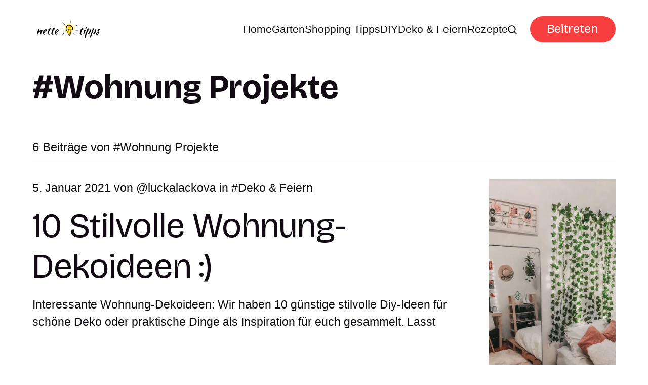

--- FILE ---
content_type: text/html; charset=utf-8
request_url: https://www.nettetipps.de/tag/wohnung-projekte/
body_size: 6124
content:
<!DOCTYPE html>
<html lang="de">
	<head>
		<meta charset="utf-8">
		<meta http-equiv="X-UA-Compatible" content="IE=edge">
		<title>Wohnung Projekte - Nette Tipps</title>
		<meta name="HandheldFriendly" content="True">
		<meta name="viewport" content="width=device-width, initial-scale=1">
		<link rel="preconnect" href="https://fonts.googleapis.com"> 
<link rel="preconnect" href="https://fonts.gstatic.com" crossorigin>
<link rel="preload" as="style" href="https://fonts.googleapis.com/css2?family=Bricolage+Grotesque:opsz,wght@12..96,400;12..96,700&display=swap">
<link rel="stylesheet" href="https://fonts.googleapis.com/css2?family=Bricolage+Grotesque:opsz,wght@12..96,400;12..96,700&display=swap">
		<link rel="stylesheet" type="text/css" href="https://www.nettetipps.de/assets/css/screen.css?v=9ba4c8bf0a">
		<script>
		/* getContrast.js
   		––––––––––––––––––––––––––––––––––––––––––––––––––––
   		Website : vanillajstoolkit.com/helpers/getcontrast
   		Authors : Chris Ferdinandi & Brian Suda
   		License : MIT
   		–––––––––––––––––––––––––––––––––––––––––––––––––––– */
		function getContrastBg(t){"use strict";return"#"===t.slice(0,1)&&(t=t.slice(1)),3===t.length&&(t=t.split("").map(function(t){return t+t}).join("")),128<=(299*parseInt(t.substr(0,2),16)+587*parseInt(t.substr(2,2),16)+114*parseInt(t.substr(4,2),16))/1e3?"is-light-bg":"is-dark-bg"}function getContrastAccent(t){"use strict";return"#"===t.slice(0,1)&&(t=t.slice(1)),3===t.length&&(t=t.split("").map(function(t){return t+t}).join("")),128<=(299*parseInt(t.substr(0,2),16)+587*parseInt(t.substr(2,2),16)+114*parseInt(t.substr(4,2),16))/1e3?"is-light-accent":"is-dark-accent"}
		</script>
		<style>
:root {
	--font-family-one: 'Bricolage Grotesque', sans-serif;
	--font-weight-one-regular: 400;
	--font-weight-one-bold: 700;

	--font-family-two: 'Bricolage Grotesque', sans-serif;
	--font-weight-two-regular: 400;
	--font-weight-two-bold: 700;

	--font-family-three: 'Bricolage Grotesque', sans-serif;
	--font-weight-three-regular: 400;
	--font-weight-three-bold: 700;

	--font-weight: 700;
}
</style>

		
		<link rel="icon" href="https://www.nettetipps.de/content/images/size/w256h256/2024/06/garten-tipps-icon.png" type="image/png">
    <link rel="canonical" href="https://www.nettetipps.de/tag/wohnung-projekte/">
    <meta name="referrer" content="no-referrer-when-downgrade">
    
    <meta property="og:site_name" content="Nette Tipps">
    <meta property="og:type" content="website">
    <meta property="og:title" content="Wohnung Projekte - Nette Tipps">
    <meta property="og:description" content="Entdecken Sie inspirierende Ideen und praktische Tipps für Ihr Zuhause und Ihren Garten. Bei Nettetipps finden Sie alles, was Sie für ein gemütliches und stilvolles Zuhause benötigen - von innovativen Einrichtungsideen über Gartenpflege bis hin zu DIY-Projekten. Lassen Sie sich von unseren Experten beraten und verwandeln Sie Ihr Zuhause in eine Wohlfühloase.">
    <meta property="og:url" content="https://www.nettetipps.de/tag/wohnung-projekte/">
    <meta property="og:image" content="https://www.nettetipps.de/content/images/size/w1200/2024/06/maxim-berg-sURsAcl9eQQ-unsplash.jpg">
    <meta property="article:publisher" content="https://www.facebook.com/garten.nettetipps.de">
    <meta name="twitter:card" content="summary_large_image">
    <meta name="twitter:title" content="Wohnung Projekte - Nette Tipps">
    <meta name="twitter:description" content="Entdecken Sie inspirierende Ideen und praktische Tipps für Ihr Zuhause und Ihren Garten. Bei Nettetipps finden Sie alles, was Sie für ein gemütliches und stilvolles Zuhause benötigen - von innovativen Einrichtungsideen über Gartenpflege bis hin zu DIY-Projekten. Lassen Sie sich von unseren Experten beraten und verwandeln Sie Ihr Zuhause in eine Wohlfühloase.">
    <meta name="twitter:url" content="https://www.nettetipps.de/tag/wohnung-projekte/">
    <meta name="twitter:image" content="https://www.nettetipps.de/content/images/size/w1200/2024/06/maxim-berg-sURsAcl9eQQ-unsplash.jpg">
    <meta name="twitter:site" content="@hausandgarten">
    <meta property="og:image:width" content="1200">
    <meta property="og:image:height" content="750">
    
    <script type="application/ld+json">
{
    "@context": "https://schema.org",
    "@type": "Series",
    "publisher": {
        "@type": "Organization",
        "name": "Nette Tipps",
        "url": "https://www.nettetipps.de/",
        "logo": {
            "@type": "ImageObject",
            "url": "https://www.nettetipps.de/content/images/2024/06/nettetipps-2.png"
        }
    },
    "url": "https://www.nettetipps.de/tag/wohnung-projekte/",
    "name": "Wohnung Projekte",
    "mainEntityOfPage": "https://www.nettetipps.de/tag/wohnung-projekte/"
}
    </script>

    <meta name="generator" content="Ghost 6.10">
    <link rel="alternate" type="application/rss+xml" title="Nette Tipps" href="https://www.nettetipps.de/rss/">
    <script defer src="https://cdn.jsdelivr.net/ghost/portal@~2.56/umd/portal.min.js" data-i18n="true" data-ghost="https://www.nettetipps.de/" data-key="1e50fa6d71469fcd01669596ec" data-api="https://nette-tipps.ghost.io/ghost/api/content/" data-locale="de" crossorigin="anonymous"></script><style id="gh-members-styles">.gh-post-upgrade-cta-content,
.gh-post-upgrade-cta {
    display: flex;
    flex-direction: column;
    align-items: center;
    font-family: -apple-system, BlinkMacSystemFont, 'Segoe UI', Roboto, Oxygen, Ubuntu, Cantarell, 'Open Sans', 'Helvetica Neue', sans-serif;
    text-align: center;
    width: 100%;
    color: #ffffff;
    font-size: 16px;
}

.gh-post-upgrade-cta-content {
    border-radius: 8px;
    padding: 40px 4vw;
}

.gh-post-upgrade-cta h2 {
    color: #ffffff;
    font-size: 28px;
    letter-spacing: -0.2px;
    margin: 0;
    padding: 0;
}

.gh-post-upgrade-cta p {
    margin: 20px 0 0;
    padding: 0;
}

.gh-post-upgrade-cta small {
    font-size: 16px;
    letter-spacing: -0.2px;
}

.gh-post-upgrade-cta a {
    color: #ffffff;
    cursor: pointer;
    font-weight: 500;
    box-shadow: none;
    text-decoration: underline;
}

.gh-post-upgrade-cta a:hover {
    color: #ffffff;
    opacity: 0.8;
    box-shadow: none;
    text-decoration: underline;
}

.gh-post-upgrade-cta a.gh-btn {
    display: block;
    background: #ffffff;
    text-decoration: none;
    margin: 28px 0 0;
    padding: 8px 18px;
    border-radius: 4px;
    font-size: 16px;
    font-weight: 600;
}

.gh-post-upgrade-cta a.gh-btn:hover {
    opacity: 0.92;
}</style>
    <script defer src="https://cdn.jsdelivr.net/ghost/sodo-search@~1.8/umd/sodo-search.min.js" data-key="1e50fa6d71469fcd01669596ec" data-styles="https://cdn.jsdelivr.net/ghost/sodo-search@~1.8/umd/main.css" data-sodo-search="https://nette-tipps.ghost.io/" data-locale="de" crossorigin="anonymous"></script>
    
    <link href="https://www.nettetipps.de/webmentions/receive/" rel="webmention">
    <script defer src="/public/cards.min.js?v=9ba4c8bf0a"></script>
    <link rel="stylesheet" type="text/css" href="/public/cards.min.css?v=9ba4c8bf0a">
    <script defer src="/public/member-attribution.min.js?v=9ba4c8bf0a"></script>
    <script defer src="/public/ghost-stats.min.js?v=9ba4c8bf0a" data-stringify-payload="false" data-datasource="analytics_events" data-storage="localStorage" data-host="https://www.nettetipps.de/.ghost/analytics/api/v1/page_hit"  tb_site_uuid="6f75c257-9279-4729-b946-4cfe1dd9f103" tb_post_uuid="undefined" tb_post_type="null" tb_member_uuid="undefined" tb_member_status="undefined"></script><style>:root {--ghost-accent-color: #f63f3e;}</style>
    <script async src="https://securepubads.g.doubleclick.net/tag/js/gpt.js"></script>
<script type="module" src="https://cdn.nuload.net/nettetipps_de/ad.js"></script>
		
	</head>
	<body class="tag-template tag-wohnung-projekte">
		<script>!function(){"use strict";const t=document.body,e=getComputedStyle(t).getPropertyValue("--ghost-bg-color").trim();e&&t.classList.add(getContrastBg(e))}(),function(){"use strict";const t=document.body,e=getComputedStyle(t).getPropertyValue("--ghost-accent-color").trim();e&&t.classList.add(getContrastAccent(e))}();</script>
		<header class="header-section">
	<div class="header-wrap">
		<div class="header-logo g-logo is-header">	<a href="https://www.nettetipps.de"><img src="https://www.nettetipps.de/content/images/2024/06/nettetipps-2.png" alt="Nette Tipps home"></a>
</div>
		<div class="header-content">
			<span class="header-search is-desktop" data-ghost-search><svg role="img" viewBox="0 0 24 24" xmlns="http://www.w3.org/2000/svg"><path d="M16.877 18.456l5.01 5.011c.208.197.484.308.771.308a1.118 1.118 0 00.809-1.888l-5.011-5.01c3.233-4.022 2.983-9.923-.746-13.654l-.291-.29a.403.403 0 00-.095-.075C13.307-.77 7.095-.649 3.223 3.223c-3.997 3.998-3.997 10.489 0 14.485 3.731 3.731 9.633 3.981 13.654.748zm-.784-13.617a7.96 7.96 0 010 11.254 7.961 7.961 0 01-11.253 0 7.96 7.96 0 010-11.254 7.961 7.961 0 0111.253 0z"/></svg>Ideen suchen</span>
			<input class="header-toggle" id="toggle" type="checkbox">
			<label for="toggle">
				<span>
					<span class="bar"></span>
					<span class="bar"></span>
					<span class="bar"></span>
				</span>
			</label>
			<span class="header-search is-mobile" data-ghost-search><svg role="img" viewBox="0 0 24 24" xmlns="http://www.w3.org/2000/svg"><path d="M16.877 18.456l5.01 5.011c.208.197.484.308.771.308a1.118 1.118 0 00.809-1.888l-5.011-5.01c3.233-4.022 2.983-9.923-.746-13.654l-.291-.29a.403.403 0 00-.095-.075C13.307-.77 7.095-.649 3.223 3.223c-3.997 3.998-3.997 10.489 0 14.485 3.731 3.731 9.633 3.981 13.654.748zm-.784-13.617a7.96 7.96 0 010 11.254 7.961 7.961 0 01-11.253 0 7.96 7.96 0 010-11.254 7.961 7.961 0 0111.253 0z"/></svg></span>
			<nav class="header-nav"><ul>
	<li class="g-font-xxs"><a href="https://www.nettetipps.de/">Home</a></li>
	<li class="g-font-xxs"><a href="https://www.nettetipps.de/tag/garten/">Garten</a></li>
	<li class="g-font-xxs"><a href="https://www.nettetipps.de/tag/shopping-tipps/">Shopping Tipps</a></li>
	<li class="g-font-xxs"><a href="https://www.nettetipps.de/tag/diy-do-it-yourself/">DIY</a></li>
	<li class="g-font-xxs"><a href="https://www.nettetipps.de/tag/deko-feiern/">Deko &amp; Feiern</a></li>
	<li class="g-font-xxs"><a href="https://www.nettetipps.de/tag/rezepte/">Rezepte</a></li>
	
	<li class="header-search is-desktop-icon" data-ghost-search><svg role="img" viewBox="0 0 24 24" xmlns="http://www.w3.org/2000/svg"><path d="M16.877 18.456l5.01 5.011c.208.197.484.308.771.308a1.118 1.118 0 00.809-1.888l-5.011-5.01c3.233-4.022 2.983-9.923-.746-13.654l-.291-.29a.403.403 0 00-.095-.075C13.307-.77 7.095-.649 3.223 3.223c-3.997 3.998-3.997 10.489 0 14.485 3.731 3.731 9.633 3.981 13.654.748zm-.784-13.617a7.96 7.96 0 010 11.254 7.961 7.961 0 01-11.253 0 7.96 7.96 0 010-11.254 7.961 7.961 0 0111.253 0z"/></svg></li>
</ul>
<ul><li class="header-login is-signup"><a 		href="javascript:" data-portal="signup"
 class="g-btn">Beitreten</a></li>
</ul>
</nav>
	</div>
</div>
</header>		<main class="g-grid-template g-child-site">
			<div class="archive-section hero-section">
	<div class="g-content">
		<h1 class="g-img-inline g-font-xl"><span class="suffix-tag">Wohnung Projekte</span></h1>
	</div>
</div>
<div class="loop-section">
	<div class="g-label g-grid">
		<small class="g-font-s">6 Beiträge von <span class="suffix-tag">Wohnung Projekte</span></small>
	</div>
	<div class="loop-wrap is-feed is-list">
		<article class="item g-grid">
	<a href="/stilvolle-wohnung-dekoideen/" class="item-img g-img g-img-orientation is-landscape"><picture>
	<source srcset="/content/images/size/w300/format/webp/app/uploads/2021/01/culturacolectiva.com.jpg 300w,
					/content/images/size/w600/format/webp/app/uploads/2021/01/culturacolectiva.com.jpg 600w"
	sizes="(max-width:480px) 300px, 600px"
	type="image/webp">
	<img srcset="/content/images/size/w300/app/uploads/2021/01/culturacolectiva.com.jpg 300w,
				 /content/images/size/w600/app/uploads/2021/01/culturacolectiva.com.jpg 600w"
	sizes="(max-width:480px) 300px, 600px"
	src="/content/images/size/w600/app/uploads/2021/01/culturacolectiva.com.jpg"
	loading="lazy"
	alt="10 Stilvolle Wohnung-Dekoideen :)">
	</picture></a>
	<div class="g-content">
		<div class="item-meta g-meta g-font-xs">
			 5. Januar 2021 
 von <a href="/author/luckalackova/" class="suffix-author">luckalackova</a>


in <a href="/tag/deko-feiern/" class="suffix-tag">Deko &amp; Feiern</a>
		</div>
		<h2 class="g-font-xl"><a href="/stilvolle-wohnung-dekoideen/">10 Stilvolle Wohnung-Dekoideen :)</a></h2>
		<p class="g-font-xs">
			Interessante Wohnung-Dekoideen: Wir haben 10 günstige stilvolle Diy-Ideen für schöne Deko oder praktische Dinge als Inspiration für euch gesammelt. Lasst
		</p>
			</div>
</article>				<article class="item g-grid">
	<a href="/diy-nuetzliche-wohnung-ideen/" class="item-img g-img g-img-orientation is-landscape"><picture>
	<source srcset="/content/images/size/w300/format/webp/app/uploads/2020/08/befunky-collage-vuy-2.jpg 300w,
					/content/images/size/w600/format/webp/app/uploads/2020/08/befunky-collage-vuy-2.jpg 600w"
	sizes="(max-width:480px) 300px, 600px"
	type="image/webp">
	<img srcset="/content/images/size/w300/app/uploads/2020/08/befunky-collage-vuy-2.jpg 300w,
				 /content/images/size/w600/app/uploads/2020/08/befunky-collage-vuy-2.jpg 600w"
	sizes="(max-width:480px) 300px, 600px"
	src="/content/images/size/w600/app/uploads/2020/08/befunky-collage-vuy-2.jpg"
	loading="lazy"
	alt="DIY – Nützliche Wohnungsideen">
	</picture></a>
	<div class="g-content">
		<div class="item-meta g-meta g-font-xs">
			 28. August 2020 
 von <a href="/author/lina/" class="suffix-author">lina</a>


in <a href="/tag/diy-do-it-yourself/" class="suffix-tag">DIY - Do it yourself</a>
		</div>
		<h2 class="g-font-xl"><a href="/diy-nuetzliche-wohnung-ideen/">DIY – Nützliche Wohnungsideen</a></h2>
		<p class="g-font-xs">
			Findet hier kreative Ideen für mehr Ordnung im Haus. Mit diesen Tricks und Tipps werden kleine Wohnungen und Räume viel gemütlicher.
		</p>
			</div>
</article>				<article class="item g-grid">
	<a href="/interessante-wohnideen-wohnung-mit-zwei-etagen/" class="item-img g-img g-img-orientation is-landscape"><picture>
	<source srcset="/content/images/size/w300/format/webp/app/uploads/2019/05/befunky-collage-8.jpg 300w,
					/content/images/size/w600/format/webp/app/uploads/2019/05/befunky-collage-8.jpg 600w"
	sizes="(max-width:480px) 300px, 600px"
	type="image/webp">
	<img srcset="/content/images/size/w300/app/uploads/2019/05/befunky-collage-8.jpg 300w,
				 /content/images/size/w600/app/uploads/2019/05/befunky-collage-8.jpg 600w"
	sizes="(max-width:480px) 300px, 600px"
	src="/content/images/size/w600/app/uploads/2019/05/befunky-collage-8.jpg"
	loading="lazy"
	alt="Wohnung mit zwei Etagen">
	</picture></a>
	<div class="g-content">
		<div class="item-meta g-meta g-font-xs">
			 15. Mai 2019 
 von <a href="/author/luckalackova/" class="suffix-author">luckalackova</a>


in <a href="/tag/wohnideen/" class="suffix-tag">Wohnideen</a>
		</div>
		<h2 class="g-font-xl"><a href="/interessante-wohnideen-wohnung-mit-zwei-etagen/">Wohnung mit zwei Etagen</a></h2>
		<p class="g-font-xs">
			Interessante Wohnidee – Wohnung mit zwei Etagen 🙂 Ideen für dein Zuhause: Lasst euch von der Innenarchitektur dieser Wohnungen mit
		</p>
			</div>
</article>				<article class="item g-grid">
	<a href="/20-babybett-upcycling-tipps/" class="item-img g-img g-img-orientation is-landscape"><picture>
	<source srcset="/content/images/size/w300/format/webp/app/uploads/2017/12/befunky-collage-151.jpg 300w,
					/content/images/size/w600/format/webp/app/uploads/2017/12/befunky-collage-151.jpg 600w"
	sizes="(max-width:480px) 300px, 600px"
	type="image/webp">
	<img srcset="/content/images/size/w300/app/uploads/2017/12/befunky-collage-151.jpg 300w,
				 /content/images/size/w600/app/uploads/2017/12/befunky-collage-151.jpg 600w"
	sizes="(max-width:480px) 300px, 600px"
	src="/content/images/size/w600/app/uploads/2017/12/befunky-collage-151.jpg"
	loading="lazy"
	alt="20 Babybett upcycling Tipps :)">
	</picture></a>
	<div class="g-content">
		<div class="item-meta g-meta g-font-xs">
			 30. Dezember 2017 
 von <a href="/author/simone/" class="suffix-author">simone</a>


in <a href="/tag/diy-do-it-yourself/" class="suffix-tag">DIY - Do it yourself</a>
		</div>
		<h2 class="g-font-xl"><a href="/20-babybett-upcycling-tipps/">20 Babybett upcycling Tipps :)</a></h2>
		<p class="g-font-xs">
			Kinder wachsen sehr schnell. Hier findet ihr 20 Tipps, wie ihr Babybett wiederverwenden könnt. Lasst euch inspirieren 🙂
		</p>
			</div>
</article>				<article class="item g-grid">
	<a href="/10-interessante-projekte-mit-leiter/" class="item-img g-img g-img-orientation is-landscape"><picture>
	<source srcset="/content/images/size/w300/format/webp/app/uploads/2017/12/befunky-collage-128.jpg 300w,
					/content/images/size/w600/format/webp/app/uploads/2017/12/befunky-collage-128.jpg 600w"
	sizes="(max-width:480px) 300px, 600px"
	type="image/webp">
	<img srcset="/content/images/size/w300/app/uploads/2017/12/befunky-collage-128.jpg 300w,
				 /content/images/size/w600/app/uploads/2017/12/befunky-collage-128.jpg 600w"
	sizes="(max-width:480px) 300px, 600px"
	src="/content/images/size/w600/app/uploads/2017/12/befunky-collage-128.jpg"
	loading="lazy"
	alt="10 interessante Projekte mit Leiter :)">
	</picture></a>
	<div class="g-content">
		<div class="item-meta g-meta g-font-xs">
			 27. Dezember 2017 
 von <a href="/author/simone/" class="suffix-author">simone</a>


in <a href="/tag/wohnideen/" class="suffix-tag">Wohnideen</a>
		</div>
		<h2 class="g-font-xl"><a href="/10-interessante-projekte-mit-leiter/">10 interessante Projekte mit Leiter :)</a></h2>
		<p class="g-font-xs">
			Alte Leiter kann man im Haushalt auf verschiedene Weisen nutzen. Schaut euch diese Upcycling-Ideen an und lasst euch inspirieren. 🙂
		</p>
			</div>
</article>				<article class="item g-grid">
	<a href="/24-guenstige-diy-projekte-mit-pappkarton/" class="item-img g-img g-img-orientation is-landscape"><picture>
	<source srcset="/content/images/size/w300/format/webp/app/uploads/2017/10/collage-24.jpg 300w,
					/content/images/size/w600/format/webp/app/uploads/2017/10/collage-24.jpg 600w"
	sizes="(max-width:480px) 300px, 600px"
	type="image/webp">
	<img srcset="/content/images/size/w300/app/uploads/2017/10/collage-24.jpg 300w,
				 /content/images/size/w600/app/uploads/2017/10/collage-24.jpg 600w"
	sizes="(max-width:480px) 300px, 600px"
	src="/content/images/size/w600/app/uploads/2017/10/collage-24.jpg"
	loading="lazy"
	alt="24 günstige DIY Projekte mit Pappkarton">
	</picture></a>
	<div class="g-content">
		<div class="item-meta g-meta g-font-xs">
			 16. Oktober 2017 
 von <a href="/author/sabina/" class="suffix-author">sabina</a>


in <a href="/tag/diy-do-it-yourself/" class="suffix-tag">DIY - Do it yourself</a>
		</div>
		<h2 class="g-font-xl"><a href="/24-guenstige-diy-projekte-mit-pappkarton/">24 günstige DIY Projekte mit Pappkarton</a></h2>
		<p class="g-font-xs">
			Aus Pappkarton lassen sich kreative Sachen nicht nur für Kindern, sondern auch für die Wohnung basteln. Wir haben für euch
		</p>
			</div>
</article>			</div>
</div>
<small class="g-label g-font-s">Im Rampenlicht <a href="/tag/deko-feiern/" class="suffix-tag">Deko &amp; Feiern</a></small>

<div class="spotlight-section g-grid-template g-bg get-contrast g-parent-full g-child-site">
	<div class="loop-wrap is-spotlight g-grid is-five">
		<article class="item">
	<a href="/upcycling-ideen-fuer-alte-buecher/" class="item-img g-img g-img-orientation is-landscape"><picture>
	<source srcset="/content/images/size/w300/format/webp/app/uploads/2019/08/befunky-collage-10.jpg 300w,
					/content/images/size/w600/format/webp/app/uploads/2019/08/befunky-collage-10.jpg 600w"
	sizes="(max-width:480px) 300px, 600px"
	type="image/webp">
	<img srcset="/content/images/size/w300/app/uploads/2019/08/befunky-collage-10.jpg 300w,
				 /content/images/size/w600/app/uploads/2019/08/befunky-collage-10.jpg 600w"
	sizes="(max-width:480px) 300px, 600px"
	src="/content/images/size/w600/app/uploads/2019/08/befunky-collage-10.jpg"
	loading="lazy"
	alt="10+ Kreative Upcycling-Ideen für alte Bücher">
	</picture></a>
	<div class="g-content">
		<h2 class="g-font-s"><a href="/upcycling-ideen-fuer-alte-buecher/">10+ Kreative Upcycling-Ideen für alte Bücher</a></h2>
	</div>
</article>		<article class="item">
	<a href="/ostergeschenke-verpacken-mit-diesen-10-originellen-diy-ideen/" class="item-img g-img g-img-orientation is-landscape"><picture>
	<source srcset="/content/images/size/w300/format/webp/app/uploads/2018/03/befunky-collage-138.jpg 300w,
					/content/images/size/w600/format/webp/app/uploads/2018/03/befunky-collage-138.jpg 600w"
	sizes="(max-width:480px) 300px, 600px"
	type="image/webp">
	<img srcset="/content/images/size/w300/app/uploads/2018/03/befunky-collage-138.jpg 300w,
				 /content/images/size/w600/app/uploads/2018/03/befunky-collage-138.jpg 600w"
	sizes="(max-width:480px) 300px, 600px"
	src="/content/images/size/w600/app/uploads/2018/03/befunky-collage-138.jpg"
	loading="lazy"
	alt="Ostergeschenke verpacken mit diesen 10 originellen DIY Ideen">
	</picture></a>
	<div class="g-content">
		<h2 class="g-font-s"><a href="/ostergeschenke-verpacken-mit-diesen-10-originellen-diy-ideen/">Ostergeschenke verpacken mit diesen 10 originellen DIY Ideen</a></h2>
	</div>
</article>		<article class="item">
	<a href="/suesse-muttertagsgeschenke-mit-kindern-basteln1/" class="item-img g-img g-img-orientation is-landscape"><picture>
	<source srcset="/content/images/size/w300/format/webp/app/uploads/2017/05/muttertag-basteln-muttertagskarte-fuer-kinderg-1.jpg 300w,
					/content/images/size/w600/format/webp/app/uploads/2017/05/muttertag-basteln-muttertagskarte-fuer-kinderg-1.jpg 600w"
	sizes="(max-width:480px) 300px, 600px"
	type="image/webp">
	<img srcset="/content/images/size/w300/app/uploads/2017/05/muttertag-basteln-muttertagskarte-fuer-kinderg-1.jpg 300w,
				 /content/images/size/w600/app/uploads/2017/05/muttertag-basteln-muttertagskarte-fuer-kinderg-1.jpg 600w"
	sizes="(max-width:480px) 300px, 600px"
	src="/content/images/size/w600/app/uploads/2017/05/muttertag-basteln-muttertagskarte-fuer-kinderg-1.jpg"
	loading="lazy"
	alt="Süße Muttertagsgeschenke mit Kindern basteln">
	</picture></a>
	<div class="g-content">
		<h2 class="g-font-s"><a href="/suesse-muttertagsgeschenke-mit-kindern-basteln1/">Süße Muttertagsgeschenke mit Kindern basteln</a></h2>
	</div>
</article>		<article class="item">
	<a href="/15-upcycling-ideen-aus-alter-naehmaschine/" class="item-img g-img g-img-orientation is-landscape"><picture>
	<source srcset="/content/images/size/w300/format/webp/app/uploads/2019/04/fotojet-79.jpg 300w,
					/content/images/size/w600/format/webp/app/uploads/2019/04/fotojet-79.jpg 600w"
	sizes="(max-width:480px) 300px, 600px"
	type="image/webp">
	<img srcset="/content/images/size/w300/app/uploads/2019/04/fotojet-79.jpg 300w,
				 /content/images/size/w600/app/uploads/2019/04/fotojet-79.jpg 600w"
	sizes="(max-width:480px) 300px, 600px"
	src="/content/images/size/w600/app/uploads/2019/04/fotojet-79.jpg"
	loading="lazy"
	alt="17 stilvolle Upcycling Ideen aus alter Nähmaschine">
	</picture></a>
	<div class="g-content">
		<h2 class="g-font-s"><a href="/15-upcycling-ideen-aus-alter-naehmaschine/">17 stilvolle Upcycling Ideen aus alter Nähmaschine</a></h2>
	</div>
</article>		<article class="item">
	<a href="/baumscheiben-und-holz-kreative-projekte-fuer-euren-garten-01-01/" class="item-img g-img g-img-orientation is-landscape"><picture>
	<source srcset="/content/images/size/w300/format/webp/app/uploads/2021/08/screenshot-2022-01-29-at-09.54.15.png 300w,
					/content/images/size/w600/format/webp/app/uploads/2021/08/screenshot-2022-01-29-at-09.54.15.png 600w"
	sizes="(max-width:480px) 300px, 600px"
	type="image/webp">
	<img srcset="/content/images/size/w300/app/uploads/2021/08/screenshot-2022-01-29-at-09.54.15.png 300w,
				 /content/images/size/w600/app/uploads/2021/08/screenshot-2022-01-29-at-09.54.15.png 600w"
	sizes="(max-width:480px) 300px, 600px"
	src="/content/images/size/w600/app/uploads/2021/08/screenshot-2022-01-29-at-09.54.15.png"
	loading="lazy"
	alt="Sehr originelle Gartengestaltung mit Baumscheiben und Holz">
	</picture></a>
	<div class="g-content">
		<h2 class="g-font-s"><a href="/baumscheiben-und-holz-kreative-projekte-fuer-euren-garten-01-01/">Sehr originelle Gartengestaltung mit Baumscheiben und Holz</a></h2>
	</div>
</article>	</div>
</div>
<div class="subscribe-section g-grid-template g-parent-full g-child-site is-cover" style="background-image:url(/content/images/size/w1600/2024/06/maxim-berg-sURsAcl9eQQ-unsplash.jpg)">
	<form data-members-form="subscribe" data-members-autoredirect="false" class="subscribe-wrap g-grid">
		<div class="subscribe-content">
			<small class="g-label g-font-s">Newsletter</small>
			<input data-members-email type="email" placeholder="Geben Sie Ihre E-Mail-Adresse ein" aria-label="Geben Sie Ihre E-Mail-Adresse ein" class="g-font-l" required>
		</div>
		<div>
			<button type="submit" class="subscribe-btn g-btn">Abonnieren</button>
		</div>
	</form>
	<div class="subscribe-alert">
		<span class="alert-loading g-alert g-font-xxxxs">Wir bearbeiten Ihre Anfrage...</span>
		<span class="alert-success g-alert g-font-xxxxs">Bitte überprüfen Sie Ihren Posteingang und klicken Sie auf den Link, um Ihr Abonnement zu bestätigen.</span>
		<span class="alert-error g-alert g-font-xxxxs">Beim Senden der E-Mail ist ein Fehler aufgetreten</span>
	</div>
</div>

		</main>
		<footer class="footer-section g-grid-template g-child-site">
	<div class="footer-wrap">
		<div class="footer-content">
			<div>
				<div class="footer-logo g-logo is-footer">	<a href="https://www.nettetipps.de"><img src="https://www.nettetipps.de/content/images/2024/06/nettetipps-2.png" alt="Nette Tipps home"></a>
</div>
				<p class="footer-description g-font-s">Nettetipps - Ihre Quelle für Haus und Gartengestaltungsideen</p>
			</div>
			<ul class="footer-social">
				<li><a href="https://www.facebook.com/garten.nettetipps.de" target="_blank" rel="noopener" aria-label="link Facebook"><svg role="img" viewBox="0 0 24 24" xmlns="http://www.w3.org/2000/svg"><path d="M23.9981 11.9991C23.9981 5.37216 18.626 0 11.9991 0C5.37216 0 0 5.37216 0 11.9991C0 17.9882 4.38789 22.9522 10.1242 23.8524V15.4676H7.07758V11.9991H10.1242V9.35553C10.1242 6.34826 11.9156 4.68714 14.6564 4.68714C15.9692 4.68714 17.3424 4.92149 17.3424 4.92149V7.87439H15.8294C14.3388 7.87439 13.8739 8.79933 13.8739 9.74824V11.9991H17.2018L16.6698 15.4676H13.8739V23.8524C19.6103 22.9522 23.9981 17.9882 23.9981 11.9991Z"/></svg></a></li>
				<li><a href="https://x.com/hausandgarten" target="_blank" rel="noopener" aria-label="link X"><svg role="img" viewBox="0 0 24 24" xmlns="http://www.w3.org/2000/svg"><path d="M18.901 1.153h3.68l-8.04 9.19L24 22.846h-7.406l-5.8-7.584-6.638 7.584H.474l8.6-9.83L0 1.154h7.594l5.243 6.932ZM17.61 20.644h2.039L6.486 3.24H4.298Z"/></svg></a></li>
				
							</ul>
		</div>
		<ul class="footer-columns">
			<li class="footer-item"><h3 class="g-font-m">Links</h3><ul>
<li class="g-font-xxs"><a href="#/portal/">Sign up</a></li>
</ul></li>

		</ul>
	</div>
	<div class="g-font-xxxxs">
		&copy;<a href="https://www.nettetipps.de"> Nette Tipps</a> 2025. Veröffentlicht mit <a href="https://ghost.org" target="_blank" rel="noopener noreferrer">Ghost</a> und <a href="https://fueko.net" target="_blank" rel="noopener">Myoan</a>.
	</div>
</footer>		<script src="https://www.nettetipps.de/assets/js/global.js?v=9ba4c8bf0a"></script>
		<script src="https://www.nettetipps.de/assets/js/index.js?v=9ba4c8bf0a"></script>
		
		
	</body>
</html>

--- FILE ---
content_type: text/html; charset=utf-8
request_url: https://www.google.com/recaptcha/api2/aframe
body_size: 270
content:
<!DOCTYPE HTML><html><head><meta http-equiv="content-type" content="text/html; charset=UTF-8"></head><body><script nonce="jV2PG4qXtpwOQvKaykTW7Q">/** Anti-fraud and anti-abuse applications only. See google.com/recaptcha */ try{var clients={'sodar':'https://pagead2.googlesyndication.com/pagead/sodar?'};window.addEventListener("message",function(a){try{if(a.source===window.parent){var b=JSON.parse(a.data);var c=clients[b['id']];if(c){var d=document.createElement('img');d.src=c+b['params']+'&rc='+(localStorage.getItem("rc::a")?sessionStorage.getItem("rc::b"):"");window.document.body.appendChild(d);sessionStorage.setItem("rc::e",parseInt(sessionStorage.getItem("rc::e")||0)+1);localStorage.setItem("rc::h",'1765744318303');}}}catch(b){}});window.parent.postMessage("_grecaptcha_ready", "*");}catch(b){}</script></body></html>

--- FILE ---
content_type: text/css; charset=UTF-8
request_url: https://www.nettetipps.de/assets/css/screen.css?v=9ba4c8bf0a
body_size: 9635
content:
/* //////////////////////////////////////////////////////////////////////////

   Myoan 1.1.1, CSS Part I

   //////////////////////////////////////////////////////////////////////////
    
   I. Customize
   |
   ├─ Global settings
   ├─ Fonts
   ├─ Colors
   ├─ Light version
   ├─ Sepia version
   ├─ Dark version
   └─ Secondary logo

   II. 3rd party scripts
   |
   ├─ Normalize.css
   ├─ lightense-images.js
   └─ Progress bar

   III. Theme
   |
   ├─ 1.Global
   ├─ 2.Header
   ├─ 3.Hero
   ├─ 4.Subscribe
   ├─ 5.Tiers
   ├─ 6.FAQs
   ├─ 7.Loop
   ├─ 8.Pagination
   ├─ 9.Author & Tag page
   ├─ 10.Footer
   ├─ 11.Error page
   ├─ 12.Signup, Signin & Contact page
   └─ 13.Recommendations, Authors & Tags page
   
   //////////////////////////////////////////////////////////////////////////

   I. Customize

   ////////////////////////////////////////////////////////////////////////// */

:root {

   /* Global settings
   –––––––––––––––––––––––––––––––––––––––––––––––––––– */ 

   /* Logo */
   --height-logo-header: 40px;
   --height-logo-footer: 40px;
   --height-logo-mobile-header: 34px;
   --height-logo-mobile-footer: 34px;

   /* Gap */
   --grid-gap: 4vw;
   --site-gap: 5vw;

   /* Radius */
   --radius: 10px;

   /* Switch */
   --switch-size: 48px;

   /* Cover opacity */
   --opacity-cover: 40%;

   /* Content */
   --site-width: 1730px;
   --wide-width: 1100px;
   --regular-width: 800px;

   --full: minmax(var(--site-gap), 1fr);
   --site: minmax(0, calc((var(--site-width) - var(--wide-width)) / 2));
   --wide: minmax(0, calc((var(--wide-width) - var(--regular-width)) / 2));
   --regular: min(var(--regular-width), 100% - var(--site-gap) * 2);
   
   --grid-template-columns: [full-start] var(--full) [site-start] var(--site) [wide-start] var(--wide) [regular-start] var(--regular) [regular-end] var(--wide) [wide-end] var(--site) [site-end] var(--full) [full-end];

   /* Fonts
   –––––––––––––––––––––––––––––––––––––––––––––––––––– */
   --font-family-general: -apple-system, BlinkMacSystemFont, 'Segoe UI', Roboto, Oxygen, Ubuntu, Cantarell, 'Fira Sans', 'Droid Sans', 'Helvetica Neue', sans-serif;
   --font-weight-general-regular: 400;
   --font-weight-general-bold: 700;

   --font-family-one: var(--font-family-general);
   --font-weight-one-regular: var(--font-weight-general-regular);
   --font-weight-one-bold: var(--font-weight-general-bold);

   --font-family-two: var(--font-family-general);
   --font-weight-two-regular: var(--font-weight-general-regular);
   --font-weight-two-bold: var(--font-weight-general-bold);

   --font-family-three: var(--font-family-general);
   --font-weight-three-regular: var(--font-weight-general-regular);
   --font-weight-three-bold: var(--font-weight-general-bold);

   --font-family-post-content: var(--font-family-general);
   --font-weight-post-content-regular: var(--font-weight-general-regular);
   --font-weight-post-content-bold: var(--font-weight-general-bold);

/* Fonts size
   –––––––––––––––––––––––––––––––––––––––––––––––––––– */
   --font-size-xxl: clamp(10rem var(--font-scale, + 0rem), 4.9vw + 7.7rem var(--font-scale, + 0rem), 17rem var(--font-scale, + 0rem));
   --font-size-xl: clamp(3.8rem var(--font-scale, + 0rem), 3.6vw + 2.1rem var(--font-scale, + 0rem), 9rem var(--font-scale, + 0rem));
   --font-size-l: clamp(3rem var(--font-scale, + 0rem), 2.1vw + 2rem var(--font-scale, + 0rem), 6rem var(--font-scale, + 0rem));
   --font-size-m: clamp(2.2rem, 1.3vw + 1.6rem, 4rem);
   --font-size-s: clamp(1.8rem, .8vw + 1.4rem, 3rem);
   --font-size-xs: clamp(1.8rem, .6vw + 1.5rem, 2.6rem);
   --font-size-xxs: clamp(1.8rem, .3vw + 1.7rem, 2.2rem);
   --font-size-xxxs: clamp(1.8rem, .1vw + 1.7rem, 2rem);

   --font-size-button: clamp(2rem, 1.4vw + 1.3rem, 4rem);
   --font-size-logo: clamp(3.2rem var(--font-scale, + 0rem), .4vw + 3rem var(--font-scale, + 0rem), 3.8rem var(--font-scale, + 0rem));
   --font-size-post: clamp(1.8rem, .4vw + 1.6rem, 2.4rem);

   /* Light version
   –––––––––––––––––––––––––––––––––––––––––––––––––––– */
   --color-font-one: #120b14;
   --color-font-two: #f8f6f5;
   --color-font-black: #120b14;
   --color-font-white: #fff;

   --color-one: #120b14;
   --color-two: #f1efef;
   --color-three: #f8f6f5;
   --color-four: #120b14;
   --color-five: #f1efef;

   --color-body: #fff;
   --color-white: #f8f6f5;
   --color-black: #120b14;
   --color-border: #ededed;
   
   --ghost-accent-color: #ff4d82;
}

/* Sepia version
   –––––––––––––––––––––––––––––––––––––––––––––––––––– */
.sepia-mode {
   --color-font-one: #1e1e1e;
   --color-font-two: #f1efe3;
   --color-font-black: #1e1e1e;
   --color-font-white: #f1efe3;
   --color-one: #1e1e1e;
   --color-two: #f0ece2;
   --color-three: #f4f1e6;
   --color-four: #1e1e1e;
   --color-five: #f0ece2;
   --color-body: #fdf8ed;
   --color-white: #fdf8ed;
   --color-black: #1e1e1e;
   --color-border: #eae6dc;
}

/* Dark version
   –––––––––––––––––––––––––––––––––––––––––––––––––––– */
.dark-mode {
   --color-font-one: #fafafa;
   --color-font-two: #11131d;
   --color-font-black: #11131d;
   --color-font-white: #fafafa;
   --color-one: #fafafa;
   --color-two: #f6f6f8;
   --color-three: #171923;
   --color-four: #1c1e27;
   --color-five: #1c1e27;
   --color-body: #11131d;
   --color-white: #f6f6f8;
   --color-black: #11131d;
   --color-border: #2b2e36;
}

/* Auto dark version
   –––––––––––––––––––––––––––––––––––––––––––––––––––– */
@media (prefers-color-scheme:dark) {
   .auto-dark-mode {
      --color-font-one: #fafafa;
      --color-font-two: #11131d;
      --color-font-black: #11131d;
      --color-font-white: #fafafa;
      --color-one: #fafafa;
      --color-two: #f6f6f8;
      --color-three: #171923;
      --color-four: #1c1e27;
      --color-five: #1c1e27;
      --color-body: #11131d;
      --color-white: #f6f6f8;
      --color-black: #11131d;
      --color-border: #2b2e36;
   }

   .auto-dark-mode.sepia-mode {
      --color-font-one: #f1efe3;
      --color-font-white: #f1efe3;
      --color-one: #f1efe3;
      --color-two: #f0ece2;
   }

}

/* Secondary logo
   –––––––––––––––––––––––––––––––––––––––––––––––––––– */
@media (prefers-color-scheme:dark) {
   .auto-dark-mode a.is-dark + a {
      display: none;
   }
}

@media (prefers-color-scheme:light) {
   .auto-dark-mode a.is-dark {
      display: none;
   }
}

/* //////////////////////////////////////////////////////////////////////////

   II. 3rd party scripts

   ////////////////////////////////////////////////////////////////////////// */

/* Normalize.css
   –––––––––––––––––––––––––––––––––––––––––––––––––––– 
   Version : 8.0.1
   Website : necolas.github.io/normalize.css
   Repo    : github.com/necolas/normalize.css
   Author  : Nicolas Gallagher
   License : MIT
   –––––––––––––––––––––––––––––––––––––––––––––––––––– */
html{line-height:1.15;-webkit-text-size-adjust:100%}body{margin:0}h1{font-size:2em;margin:0.67em 0}hr{overflow:visible;box-sizing:content-box;height:0}pre{font-family:monospace,monospace;font-size:1em}abbr[title]{text-decoration:underline;text-decoration:underline dotted;border-bottom:none}b,strong{font-weight:bolder}code,kbd,samp{font-family:monospace,monospace;font-size:1em}small{font-size:80%}sub,sup{font-size:75%;line-height:0;position:relative;vertical-align:baseline}sub{bottom:-0.25em}sup{top:-0.5em}button,input,optgroup,select,textarea{font-family:inherit;font-size:100%;line-height:1.15;margin:0}button,input{overflow:visible}button,select{text-transform:none}button,[type="button"],[type="reset"],[type="submit"]{-webkit-appearance:button}button::-moz-focus-inner,[type="button"]::-moz-focus-inner,[type="reset"]::-moz-focus-inner,[type="submit"]::-moz-focus-inner{padding:0;border-style:none}button:-moz-focusring,[type="button"]:-moz-focusring,[type="reset"]:-moz-focusring,[type="submit"]:-moz-focusring{outline:1px dotted ButtonText}fieldset{padding:0.35em 0.75em 0.625em}legend{display:table;box-sizing:border-box;max-width:100%;padding:0;white-space:normal}progress{vertical-align:baseline}[type="number"]::-webkit-inner-spin-button,[type="number"]::-webkit-outer-spin-button{height:auto}[type="search"]{outline-offset:-2px;-webkit-appearance:textfield}[type="search"]::-webkit-search-decoration{-webkit-appearance:none}::-webkit-file-upload-button{font:inherit;-webkit-appearance:button}details{display:block}summary{display:list-item}

/* Custom settings for 'lightense-images.js' */
.lightense-backdrop{z-index:99998!important;background-color:var(--color-body)!important;-webkit-backdrop-filter:initial!important;backdrop-filter:initial!important}.lightense-wrap ~ br,.lightense-wrap ~ small{display:none}.lightense-wrap img{border-radius:0!important}

/* Custom settings for 'Progress bar' */
.post-progress{position:fixed;z-index:90;top:0;right:0;left:0;width:100%;height:8px;transition:opacity .15s ease-out .3s;border:none;outline:none;-webkit-appearance:none;-moz-appearance:none;appearance:none}.post-progress:not([value]){display:none}.post-progress,.post-progress[value]::-webkit-progress-bar{background-color:transparent}.post-progress[value]::-webkit-progress-value{background-color:var(--ghost-accent-color)}.post-progress[value]::-moz-progress-bar{background-color:var(--ghost-accent-color)}.post-progress[value='1']{opacity:0}

/* //////////////////////////////////////////////////////////////////////////

   III. Theme
   
   ////////////////////////////////////////////////////////////////////////// */

/* --------------------------------------------------------------------------
   1.Global
   -------------------------------------------------------------------------- */
html {
   font-size: 62.5%;
}

html,
body {
   -webkit-font-smoothing: antialiased;
   -moz-osx-font-smoothing: grayscale;
   -webkit-tap-highlight-color: transparent;
}

body {
   font-family: var(--font-family-general);
   font-size: 2rem;
   font-weight: var(--font-weight-general-regular);
   line-height: 1.5;
   word-wrap: break-word;
   word-break: break-word;
   color: var(--color-font-one);
   background-color: var(--color-body);
}

/* Typography
   –––––––––––––––––––––––––––––––––––––––––––––––––––– */
h1,h2,h3,h4,h5,h6,
input,
textarea,
blockquote {
   line-height: 1.2;
}

h1,h2,h3,h4,h5,h6 {
   font-family: var(--font-family-one);
   font-weight: var(--font-weight-one-regular);
   width: 100%;
}

/* Links
   –––––––––––––––––––––––––––––––––––––––––––––––––––– */
a {
   text-decoration: none;
   color: var(--color-font-one);
}

/* Input & textarea
   –––––––––––––––––––––––––––––––––––––––––––––––––––– */
input,
input:focus,
textarea {
   color: var(--color-font-one);
}

input,
textarea {
   font-family: var(--font-family-general);
   font-weight: var(--font-weight-general-regular);
   border: none;
   border-radius: 0;
   outline: none;
   background-color: transparent;
   box-shadow: none;
}

input::placeholder,
textarea::placeholder {
   transition: opacity .3s ease;
   opacity: 1;
   color: var(--color-font-one);
}

input:focus::placeholder,
textarea:focus::placeholder {
   opacity: .6;
}

/* Figcaption
   –––––––––––––––––––––––––––––––––––––––––––––––––––– */
figcaption {
   font-size: 1.4rem;
   margin-top: 8px;
   opacity: .8;
}

figcaption a {
   text-decoration: underline;
}

/* Dynamic color
   –––––––––––––––––––––––––––––––––––––––––––––––––––– */
body.is-light-accent .g-btn,
body.is-light-bg :is(.get-contrast, .get-contrast a),
body.is-dark-bg .contrast-btn,
body.is-dark-bg.is-dark-accent .contrast-btn {
   color: var(--color-font-black);
}

body.is-light-bg .contrast-btn::after {
   background-color: var(--color-black);
}

body.is-dark-accent .g-btn,
body.is-dark-bg :is(.get-contrast, .get-contrast a),
body.is-light-bg .contrast-btn {
   color: var(--color-font-white);
}

body.is-dark-bg .contrast-btn::after {
   background-color: var(--color-white);
}

body:not(.is-light-bg):not(.is-dark-bg) .auto-btn {
   color: var(--color-font-two);
}

body:not(.is-light-bg):not(.is-dark-bg) .auto-btn::after {
   background-color: var(--color-one);
}

/* Post content */
body.is-light-accent .kg-card.kg-button-card .kg-btn,
body.is-light-accent .kg-card.kg-product-card .kg-product-card-button {
   color: var(--color-font-black);
}

body.is-light-accent .kg-card.kg-audio-card .kg-audio-thumbnail svg {
   fill: var(--color-font-black);
}

/* Logo
   –––––––––––––––––––––––––––––––––––––––––––––––––––– */
.g-logo {
   line-height: 0;
}

.g-logo img {
   width: auto;
   aspect-ratio: attr(width)/attr(height);
}

.g-logo.is-header img {
   height: var(--height-logo-header);
}

.g-logo.is-footer img {
   height: var(--height-logo-footer);
}

.g-logo a.is-title {
   font-family: var(--font-family-one);
   font-size: var(--font-size-logo);
   font-weight: var(--font-weight-one-bold);
   line-height: 1;
   display: inline-block;
   max-width: 360px;
}

/* Image
   –––––––––––––––––––––––––––––––––––––––––––––––––––– */
.g-img,
.g-img img {
   display: block;
}

.g-img img {
   width: 100%;
   height: 100%;
   -o-object-fit: cover;
   object-fit: cover;
}

/* Image orientation */
.g-img-orientation {
   margin: 0;
}

.g-img-orientation.is-portrait {
   aspect-ratio: 1/1.3;
}

.g-img-orientation.is-landscape {
   aspect-ratio: 4/3;
}

.g-img-orientation.is-panoramic {
   aspect-ratio: 2/1;
}

.g-img-orientation.is-square {
   aspect-ratio: 1/1;
}

/* Image inline  */
.g-img-inline img {
   width: 1.3em;
   height: 1.3em;
   margin: 0 .2em -.3em 0;
   border-radius: 100%;
   -o-object-fit: cover;
   object-fit: cover;
}

/* Background color
   –––––––––––––––––––––––––––––––––––––––––––––––––––– */
.g-bg {
   background-color: var(--ghost-bg-color, var(--color-three));
}

/* Title
   –––––––––––––––––––––––––––––––––––––––––––––––––––– */
[class*='g-font'][class$='l'] {
   font-family: var(--font-family-one);
   font-weight: var(--font-weight-one-regular);
   letter-spacing: var(--letter-spacing, normal);
}

[class*='g-font'][class$='l'] span {
   font-weight: var(--font-weight, bold);
   font-style: var(--font-style, normal);
}

h2[class*='g-font'][class$='m'],
h2[class*='g-font'][class$='s'] {
   font-family: var(--font-family-three);
   font-weight: var(--font-weight-three-regular);
}

.g-font-xxl,
.g-font-xl,
.g-font-l,
.g-font-m,
.g-font-s {
   display: inline-block;
   margin: 0;
}

.g-font-xl strong,
.g-font-xl b {
   font-weight: var(--font-weight-one-bold);
}

.g-font-xl sup {
   font-family: var(--font-family-general);
   font-size: .35em;
   font-weight: var(--font-weight-general-regular);
   display: inline-block;
   transform: translateY(-.85em);
}

.g-font-xxl {
   font-size: var(--font-size-xxl);
   line-height: 1.1;
}

.g-font-xl {
   font-size: var(--font-size-xl);
   line-height: 1.2;
   max-width: 1700px;
}

.g-font-l {
   font-size: var(--font-size-l);
   line-height: 1.3;
   max-width: 1700px;
}

.g-font-m {
   font-size: var(--font-size-m);
   line-height: 1.3;
   max-width: 1400px;
}

.g-font-s {
   font-size: var(--font-size-s);
   max-width: 1200px;
}

.g-font-xs {
   font-size: var(--font-size-xs);
   max-width: 1000px;
}

.g-font-xxs {
   font-size: var(--font-size-xxs);
   line-height: 1.3;
}

.g-font-xxxs {
   font-size: var(--font-size-xxxs);
   line-height: 1.3;
}

.g-font-xxxxs {
   font-size: 1.4rem;
   line-height: 1.3;
   display: block;
}

/* Link */
a[class*='g-font']:hover,
[class*='g-font'] a:hover,
[class*='g-font'] a.is-active {
   text-decoration: underline;
   text-underline-offset: 3px;
}

a[class*='g-font'][class$='l']:hover,
[class*='g-font'][class$='l'] a:hover,
a[class*='g-font'][class$='m']:hover,
[class*='g-font'][class$='m'] a:hover {
   text-decoration-thickness: 2px;
}

a[class*='g-font'][class$='s'],
[class*='g-font'][class$='s'] a,
a[class*='g-font'][class$='s']:hover,
[class*='g-font'][class$='s'] a:hover,
[class*='g-font'] a.is-active {
   text-decoration-thickness: 1px;
   text-underline-offset: 2px;
}

/* Button
   –––––––––––––––––––––––––––––––––––––––––––––––––––– */
.g-btn {
   font-family: var(--font-family-two);
   font-size: var(--font-size-button);
   font-weight: var(--font-weight-two-regular);
   line-height: 1.3;
   position: relative;
   z-index: 1;
   display: inline-grid;
   box-sizing: border-box;
   padding: .55em 2em;
   cursor: pointer;
   text-align: center;
   text-decoration: none;
   color: var(--color-font-white);
   border: none;
   outline: none;
   background-color: transparent;
}

.g-btn,
.g-btn::after {
   border-radius: 100px;
}

.g-btn::after {
   position: absolute;
   z-index: -1;
   top: 0;
   right: 0;
   bottom: 0;
   left: 0;
   content: '';
   transition: opacity .2s ease;
   background-color: var(--ghost-accent-color);
}

.g-btn:hover::after {
   opacity: .8;
}

/* Content
   –––––––––––––––––––––––––––––––––––––––––––––––––––– */
.g-content p {
   display: block;
   margin: .8em 0 0;
}

/* Meta
   –––––––––––––––––––––––––––––––––––––––––––––––––––– */
.g-meta {
   margin-bottom: max(.8em, 16px);
}

/* Members label */
.g-meta span {
   font-size: max(1.2rem, 60%);
   line-height: 1.3;
   display: inline-block;
   margin-right: .2em;
   padding: .1em .8em .2em;
   transform: translateY(-12%);
   border: 1px solid;
   border-radius: 100px;
}

/* Suffix
   –––––––––––––––––––––––––––––––––––––––––––––––––––– */
.suffix-author::before {
   content: '@';
}

.suffix-tag::before {
   content: '#';
}

/* Label
   –––––––––––––––––––––––––––––––––––––––––––––––––––– */
.g-label {
   line-height: 1.4;
   display: inline-block;
   align-items: end;
   margin: 0 0 1.6vh 0;
}

.g-label.g-grid {
   display: flex;
}

.g-label small:nth-child(1) {
   flex: 1 0 auto;
   max-width: 100%;
}

.g-label a {
   display: inline-block;
}

/* Alert
   –––––––––––––––––––––––––––––––––––––––––––––––––––– */
.g-alert {
   display: none;
}

/* Question
   –––––––––––––––––––––––––––––––––––––––––––––––––––– */
.g-question {
   display: block;
   margin-top: 1.6vh;
   opacity: .8;
}

.g-question a {
   text-decoration: underline;
}

/* Terms
   –––––––––––––––––––––––––––––––––––––––––––––––––––– */
.g-terms {
   display: flex;
   align-items: center;
   margin: 3vh 0;
}

.g-terms:not(.subscribe-terms) {
   opacity: .8;
}

.g-terms input[type="checkbox"] {
   display: grid;
   flex: 0 0 16px;
   width: 16px;
   height: 16px;
   margin: 0 5px 0 0;
   padding: 0;
   cursor: pointer;
   border: 1px solid;
   border-radius: 100px;
   -webkit-appearance: none;
   appearance: none;
   place-content: center;
}

.g-terms input[type="checkbox"],
.g-terms input[type="checkbox"]:hover {
   background-color: transparent;
}

.g-terms input[type="checkbox"]::before {
   width: 8px;
   height: 8px;
   content: '';
   transition: 80ms transform ease-in-out;
   transform: scale(0);
   box-shadow: inset 10px 10px var(--color-font-one);
   clip-path: polygon(14% 44%, 0 65%, 50% 100%, 100% 16%, 80% 0%, 43% 62%);
}

.g-terms input[type="checkbox"]:checked::before {
   transform: scale(1);
}

/* Label */
.g-terms div:first-of-type {
   margin-top: 0 !important;
}

.g-terms div p {
   margin: 0;
}

.g-terms div a {
   text-decoration: underline;
}

/* Benefits
   –––––––––––––––––––––––––––––––––––––––––––––––––––– */
.g-benefits {
   max-width: 700px;
   margin: 4.4vh 0 0;
   padding: 0;
   column-gap: 2vw;
   columns: auto 280px;
}

.g-benefits.is-free {
   max-width: 100%;
}

.g-benefits li {
   position: relative;
   padding: 0 0 .4em .9em;
   list-style: none;
   break-inside: avoid-column;
}

.g-benefits li::before {
   font-family: var(--font-family-general);
   font-size: .8em;
   font-weight: var(--font-weight-general-regular);
   line-height: 1;
   position: absolute;
   top: .45em;
   left: 0;
   content: "✓";
}

/* Grid
   –––––––––––––––––––––––––––––––––––––––––––––––––––– */
.g-grid {
   display: grid;
   width: 100%;
   gap: var(--grid-gap);
   grid-auto-columns: 1fr;
}

/* Template */
.g-grid-template {
   display: grid;
   grid-template-columns: var(--grid-template-columns);
}

.g-grid-template.g-child-regular > * {
   grid-column: regular;
}

.g-grid-template.g-child-wide > * {
   grid-column: wide;
}

.g-grid-template.g-child-site > * {
   grid-column: site;
}

.g-grid-template.g-child-full > *,
.g-grid-template.g-parent-full {
   grid-column: full;
}

.g-grid-template,
.g-grid-template.g-child-wide > *,
.g-grid-template.g-child-site > *,
.g-grid-template.g-child-full > *,
.g-grid-template.g-parent-full {
   width: 100%;
}

/* RWD — Global
   –––––––––––––––––––––––––––––––––––––––––––––––––––– */
@media (max-width:1600px) {
   .g-benefits.is-free {
      max-width: 700px;
   }

}

@media (max-width:768px) {
   .g-label small.is-author,
   .g-label small.is-tags {
      display: none;
   }

}

@media (max-width:480px) {
   .g-logo.is-header img {
      height: var(--height-logo-mobile-header);
   }

   .g-logo.is-footer img {
      height: var(--height-logo-mobile-footer);
   }

}

/* --------------------------------------------------------------------------
   2.Header
   -------------------------------------------------------------------------- */
.header-wrap {
   position: relative;
   z-index: 1;
   box-sizing: border-box;
   min-height: 55px;
   margin-top: 30px;
   padding: 0 var(--site-gap);
}

.header-wrap,
.header-nav > ul {
   display: flex;
   align-items: center;
}

.header-content {
   display: flex;
   flex: 0 1 100%;
}

.header-content li,
.header-content a {
   display: inline-block;
}

.header-content svg {
   fill: var(--color-font-one);
}

/* Logo
   –––––––––––––––––––––––––––––––––––––––––––––––––––– */
.header-logo {
   flex: 0 0 auto;
}

/* Navigation
   –––––––––––––––––––––––––––––––––––––––––––––––––––– */
.header-nav {
   display: flex;
   flex: 0 999 auto;
}

.header-nav a {
   line-height: 1.5;
   margin: 0;
}

.header-nav > ul {
   margin: 0;
   padding: 0;
   list-style: none;
   word-break: normal;
}

.header-nav li:not(:first-of-type):not(.header-dropdown li) {
   margin-left: 1.8vw;
}

.header-nav > ul:first-of-type {
   flex-basis: auto;
   flex-grow: 1;
}

/* Login
   –––––––––––––––––––––––––––––––––––––––––––––––––––– */
.header-login.is-signup a,
.header-login.is-account a {
   font-size: 120%;
   line-height: 1.3;
   margin-left: 2vw;
   padding: .4em 1.4em;
   text-decoration: none;
}

/* Search
   –––––––––––––––––––––––––––––––––––––––––––––––––––– */
.header-nav + .header-search.is-desktop {
   margin-right: 3vw;
}

.header-search {
   cursor: pointer;
}

/* Desktop */
.header-search.is-desktop {
   font-size: 1.8rem;
   line-height: 1;
   position: relative;
   display: inline-flex;
   overflow: hidden;
   align-self: center;
   flex: 1 0 100px;
   width: 100px;
   margin: 0 2vw;
   padding: .9em 1.6vw;
   white-space: nowrap;
   text-overflow: ellipsis;
}

.header-search.is-desktop,
.header-search.is-desktop::before,
.header-search.is-desktop::after {
   border-radius: 100px;
}

.header-search.is-desktop::before,
.header-search.is-desktop::after {
   position: absolute;
   content: '';
   transition: opacity .3s ease;
   will-change: transform;
}

.header-search.is-desktop::before {
   top: 0;
   right: 0;
   bottom: 0;
   left: 0;
   z-index: 1;
   opacity: .5;
   background-color: var(--color-body);
}

.header-search.is-desktop::after {
   top: 1px;
   right: 1px;
   bottom: 1px;
   left: 1px;
   z-index: 2;
   opacity: .3;
   border: 1px solid;
}

.header-search.is-desktop:hover::before {
   opacity: 0;
}

.header-search.is-desktop:hover::after {
   opacity: .6;
}

.header-search.is-desktop svg {
   flex: 0 0 auto;
   width: 15px;
   margin-right: 6px;
}

/* Desktop >> Mobile */
.header-search.is-mobile,
.header-search.is-desktop-icon {
   display: none;
}

.header-search.is-desktop-icon svg {
   width: 18px;
   transform: translateY(1px);
}

.header-search.is-mobile svg {
   position: absolute;
   z-index: 1;
   top: 3px;
   right: calc(var(--site-gap) + 46px);
   width: 24px;
}

.header-toggle:checked + label + .header-search.is-mobile svg {
   fill: var(--color-body);
}

/* Toogle
   –––––––––––––––––––––––––––––––––––––––––––––––––––– */
.header-toggle,
.header-toggle:checked,
.header-toggle:checked ~ nav,
.header-toggle + label {
   display: none;
}

.header-toggle:checked ~ nav ul,
.header-toggle + label,
.header-toggle + label > span {
   position: relative;
}

.header-toggle:checked ~ nav,
.header-toggle + label .bar {
   position: absolute;
}

.header-toggle:checked ~ label .bar {
   transition: transform .3s cubic-bezier(.645, .045, .355, 1) .3s, top .3s cubic-bezier(.645, .045, .355, 1);
}

.header-toggle:checked ~ label .bar:nth-child(1),
.header-toggle:checked ~ label .bar:nth-child(3) {
   top: 0;
}

.header-toggle:checked ~ label .bar:nth-child(1),
.header-toggle:checked ~ label .bar:nth-child(2) {
   transform: rotate(45deg);
}

.header-toggle:checked ~ label .bar:nth-child(3) {
   transform: rotate(-45deg);
}

.header-toggle:checked ~ nav ul {
   display: block;
   margin: 0;
   padding: 0;
   list-style: none;
}

.header-toggle + label {
   z-index: 99;
   overflow: visible;
   width: 34px;
   height: 24px;
   margin: 0;
   cursor: pointer;
   opacity: 1;
   border: none;
   outline: none;
   background-color: transparent;
   will-change: transform;
}

.header-toggle + label > span {
   top: calc(50% + 2px);
}

.header-toggle + label > span,
.header-toggle + label .bar {
   display: block;
   width: 100%;
}

.header-toggle + label .bar {
   height: 2px;
   content: '';
   transition: transform .3s cubic-bezier(.645, .045, .355, 1), top .3s cubic-bezier(.645, .045, .355, 1) .2s;
   background-color: var(--color-one);
}

.header-toggle:checked + label .bar {
   background-color: var(--color-body);
}

.header-toggle + label .bar:nth-child(1) {
   top: -10px;
}

.header-toggle + label .bar:nth-child(3) {
   top: 10px;
}

/* Dropdown
   –––––––––––––––––––––––––––––––––––––––––––––––––––– */
.header-dropdown {
   position: relative;
   -webkit-user-select: none;
   user-select: none;
}

.header-dropdown .header-dropdown,
.header-dropdown ul {
   display: none;
}

.header-dropdown,
.header-dropdown svg {
   cursor: pointer;
}

.header-dropdown ul li,
.header-dropdown.is-active ul {
   display: block;
}

.header-dropdown svg {
   width: 24px;
   margin: 0 0 3px;
}

.header-dropdown ul {
   position: absolute;
   z-index: 999;
   top: 42px;
   right: -20px;
   min-width: 120px;
   margin: 0;
   padding: 20px;
   list-style: none;
   cursor: default;
   animation: slideDropdown .3s ease;
   text-align: right;
   border-radius: var(--radius);
   background-color: var(--color-one);
}

.header-dropdown a {
   font-size: 90%;
   color: var(--color-font-two);
}

/* Animation */
@keyframes slideDropdown {
   0% { transform: translateY(14px); opacity: 0 }
   100% { transform: translateY(0); opacity: 1 }
}

/* RWD — Header
   –––––––––––––––––––––––––––––––––––––––––––––––––––– */
@media (max-width:1280px) {
   .header-search.is-desktop {
      display: none;
   }

   .header-search.is-desktop-icon {
      display: flex;
   }

}

@media (max-width:1024px) {
   .header-wrap {
      align-items: flex-start;
   }

   .header-logo {
      flex-basis: 80%;
   }

   .header-content {
      display: initial;
      flex-basis: 20%;
      text-align: right;
   }

   .header-nav a,
   .header-dropdown a {
      font-size: 2rem;
      line-height: 1.4;
      padding: 0 0 .5vh;
      word-break: break-word;
      color: var(--color-font-two);
   }

   .header-content ul > li,
   .header-search.is-mobile,
   .header-toggle:checked ~ nav {
      display: block;
   }

   .header-nav ul,
   .header-search.is-desktop-icon,
   .header-dropdown span {
      display: none;
   }

   .header-nav li:not(:first-of-type):not(.header-dropdown li) {
      margin-left: 0;
   }

   .header-toggle:checked ~ nav {
      top: calc(0px - 25px);
      right: 0;
      min-width: 8.2em;
      padding: 70px var(--site-gap) 3vh 20px;
   }

   .header-toggle:checked ~ nav::before {
      position: absolute;
      z-index: 0;
      top: 8px;
      right: calc(var(--site-gap) / 3);
      bottom: 0;
      left: 8px;
      content: '';
      border-radius: var(--radius);
      background-color: var(--color-one);
   }

   .header-toggle:checked ~ nav ul {
      width: 100%;
   }

   .header-toggle:checked ~ nav ul ul {
      padding-left: 0;
   }

   .header-toggle + label {
      display: inline-block;
   }

   .header-dropdown ul li:not(:last-child) {
      padding-bottom: 0;
   }

   .header-dropdown ul {
      top: 0;
      right: 0;
      min-width: initial;
      animation: none;
   }

   .header-login.is-signup a,
   .header-login.is-account a {
      margin-top: 15px;
      margin-left: 0;
   }

}

@media (min-width:1025px) {
   .header-wrap.is-right .header-logo {
      order: 2;
   }

   .header-wrap:not(.is-right) .header-nav {
      margin-left: auto;
   }

   .header-wrap.is-right .header-dropdown:first-child ul {
      left: -20px;
      text-align: left;
   }

}

/* --------------------------------------------------------------------------
   3.Hero
   -------------------------------------------------------------------------- */
.hero-section {
   margin-top: clamp(2vh, 3.5vw + .3vh, 7vh);
   margin-bottom: clamp(5vh, 2.8vw + 3.7vh, 9vh);
}

/* --------------------------------------------------------------------------
   4.Subscribe
   -------------------------------------------------------------------------- */
.subscribe-section {
   position: relative;
   z-index: 0;
   padding-top: 6vh;
   padding-bottom: 6vh;
   background: no-repeat center center/cover;
}

.subscribe-section.is-cover::after {
   opacity: var(--opacity-cover);
}

.subscribe-section::after {
   position: absolute;
   z-index: -1;
   top: 0;
   right: 0;
   bottom: 0;
   left: 0;
   content: '';
   background-color: var(--color-five);
}

.subscribe-wrap {
   gap: calc(var(--grid-gap) / 2) var(--grid-gap);
   grid-template-columns: repeat(15, 1fr);
}

.subscribe-content {
   margin-bottom: 2vh;
   grid-column: span 10;
}

.subscribe-btn,
.subscribe-content input {
   width: 100%;
}

/* Input
   –––––––––––––––––––––––––––––––––––––––––––––––––––– */
.subscribe-content input {
   margin: 0;
   padding: 0;
}

/* Button & Terms
   –––––––––––––––––––––––––––––––––––––––––––––––––––– */
.subscribe-content + div {
   align-self: center;
   grid-column: span 5;
}

.subscribe-content + div small,
.subscribe-content + div .subscribe-terms > div,
.subscribe-terms {
   justify-content: center;
   margin-top: 1.5vh;
   text-align: center;
}

.subscribe-terms {
   justify-content: center;
   margin-bottom: 0;
   text-align: center;
}

.subscribe-content:not(.is-img) + div small,
.subscribe-content:not(.is-img) + div .subscribe-terms > div,
.subscribe-terms:not(.is-img) input[type="checkbox"] {
   opacity: .6;
}

/* Auto
   –––––––––––––––––––––––––––––––––––––––––––––––––––– */
.subscribe-section,
.subscribe-section :is(small a, input) {
   word-break: normal;
   color: var(--color-font-one);
}

.subscribe-section input::placeholder {
   color: var(--color-font-one);
}

/* Light
   –––––––––––––––––––––––––––––––––––––––––––––––––––– */
.subscribe-section.is-light::after {
   background-color: var(--color-two);
}

.subscribe-section.is-light,
.subscribe-section.is-light :is(small a, .subscribe-terms div a, input) {
   color: var(--color-font-black);
}

.subscribe-section.is-light input[type="checkbox"]::before {
   box-shadow: inset 8px 8px var(--color-font-black);
}

.subscribe-section.is-light input::placeholder {
   color: var(--color-font-black);
}

/* Dark
   –––––––––––––––––––––––––––––––––––––––––––––––––––– */
.subscribe-section.is-dark::after {
   background-color: var(--color-four);
}

.subscribe-section.is-dark,
.subscribe-section.is-dark :is(small a, .subscribe-terms div a, input) {
   color: var(--color-font-white);
}

.subscribe-section.is-dark input[type="checkbox"]::before {
   box-shadow: inset 8px 8px var(--color-font-white);
}

.subscribe-section.is-dark input::placeholder {
   color: var(--color-font-white);
}

/* Alert
   –––––––––––––––––––––––––––––––––––––––––––––––––––– */
.subscribe-section form.loading + .subscribe-alert .alert-loading,
.subscribe-section form.success + .subscribe-alert .alert-success,
.subscribe-section form.error + .subscribe-alert .alert-error {
   display: inline-block;
   margin-top: 1.4vh;
}

/* RWD — Subscribe
   –––––––––––––––––––––––––––––––––––––––––––––––––––– */
@media (max-width:1024px) {
   .subscribe-content,
   .subscribe-content + div {
      grid-column: 1/-1;
   }

}

/* --------------------------------------------------------------------------
   5.Tiers
   -------------------------------------------------------------------------- */
.tiers-wrap,
.tier-item {
   display: flex;
   flex-wrap: wrap;
}

.tiers-wrap {
   padding: 4vh 0 clamp(6vh, 2.1vw + 5vh, 9vh);
   gap: calc(var(--grid-gap) * 2);
}

.tiers-wrap,
.tier-content {
   width: 100%;
}

/* Switch
   –––––––––––––––––––––––––––––––––––––––––––––––––––– */
.tiers-switch[data-active-price="yearly"] + div [data-monthly],
.tiers-switch[data-active-price="monthly"] + div [data-yearly],
.tiers-switch input {
   display: none;
}

.tiers-switch label {
   display: flex;
   align-items: center;
   flex-wrap: wrap;
   justify-content: end;
   cursor: pointer;
   -webkit-user-select: none;
   user-select: none;
}

.tiers-slider {
   position: relative;
   width: var(--switch-size);
   height: calc(var(--switch-size) / 2);
   margin: 0 10px;
   border-radius: 100px;
   background-color: var(--color-one);
}

.tiers-slider::before {
   position: absolute;
   bottom: calc(var(--switch-size) / 12);
   left: calc(var(--switch-size) / 12);
   width: calc(var(--switch-size) / 3);
   height: calc(var(--switch-size) / 3);
   content: '';
   transition: transform .3s ease-in-out;
   border-radius: 100px;
   background-color: var(--color-body);
}

.tiers-switch span {
   transition: opacity .3s ease-in-out;
}

.tiers-switch input {
   opacity: 0;
}

.tiers-switch input:checked + .tiers-slider::before {
   transform: translateX(calc(var(--switch-size) / 2));
}

.tiers-switch span:first-of-type,
.tiers-switch input:not(:checked) + .tiers-slider + span {
   opacity: .3;
}

.tiers-switch input:checked + .tiers-slider + span,
.tiers-switch[data-active-price="monthly"] span:first-of-type {
   opacity: 1;
}

/* Card
   –––––––––––––––––––––––––––––––––––––––––––––––––––– */
.tier-item {
   flex: 1 0 clamp(50% - var(--grid-gap) * 2, 50vw, 450px);
}

.tier-label {
   line-height: 1;
   position: relative;
   display: inline-block;
   margin-bottom: 1.4vh;
   padding: .35em 1em;
}

.tier-label::after {
   position: absolute;
   top: 0;
   right: 0;
   bottom: 0;
   left: 0;
   content: '';
   opacity: .8;
   border: 1px solid;
   border-radius: 100px;
}

.tier-title {
   margin-top: 0;
   margin-bottom: 2vh;
}

.tier-title small {
   font-family: var(--font-family-general);
   font-weight: var(--font-weight-general-regular);
}

/* Button */
.tier-btn {
   align-self: flex-end;
   margin-top: 4vh;
}

/* RWD — Tiers
   –––––––––––––––––––––––––––––––––––––––––––––––––––– */
@media (max-width:768px) {
   .tiers-switch small {
      display: none;
   }

   .tiers-switch label {
      justify-content: start;
      grid-column: span 3;
   }

   .tiers-slider {
      width: calc(var(--switch-size) / 1.1);
      height: calc(var(--switch-size) / 2 / 1.1);
   }

   .tiers-slider::before {
      bottom: calc(var(--switch-size) / 12 / 1.1);
      left: calc(var(--switch-size) / 12 / 1.1);
      width: calc(var(--switch-size) / 3 / 1.1);
      height: calc(var(--switch-size) / 3 / 1.1);
   }

   .tiers-switch input:checked + .tiers-slider::before {
      transform: translateX(calc(var(--switch-size) / 2 / 1.1));
   }

}

/* --------------------------------------------------------------------------
   6.FAQs
   -------------------------------------------------------------------------- */
.faq-section {
   margin-top: clamp(5vh, 2.8vw + 3.7vh, 9vh);
   margin-bottom: clamp(10vh, 2.8vw + 8.7vh, 14vh);
}

.faq-content {
   margin-top: clamp(5vh, 1.4vw + 4.3vh, 7vh);
}

/* Card
   –––––––––––––––––––––––––––––––––––––––––––––––––––– */
.faq-content .kg-toggle-card {
   padding: 0;
   border-top: 0;
   border-bottom: 1px solid var(--color-border);
   border-radius: 0;
   box-shadow: none;
}

.faq-content .kg-toggle-card,
.faq-content .kg-toggle-card + .kg-toggle-card {
   margin-top: 0;
}

/* Heading
   –––––––––––––––––––––––––––––––––––––––––––––––––––– */
.faq-content .kg-toggle-card.kg-card .kg-toggle-heading {
   position: relative;
   padding: 3.2vh 12vw 3.2vh 0;
}

.faq-content .kg-toggle-card.kg-card .kg-toggle-heading-text {
   font-family: var(--font-family-general);
   font-size: var(--font-size-m);
   font-weight: var(--font-weight-general-regular);
}

.faq-content .kg-toggle-card.kg-card .kg-toggle-content p {
   font-size: var(--font-size-xs);
   max-width: 1100px;
   margin: 0 0 5vh;
}

/* Arrow
   –––––––––––––––––––––––––––––––––––––––––––––––––––– */
.faq-content .kg-toggle-card.kg-card .kg-toggle-card-icon {
   position: absolute;
   top: calc(50% - 13px);
   right: 0;
   margin: 0;
   padding: 0;
   cursor: pointer;
}

.faq-content .kg-toggle-card.kg-card .kg-toggle-card-icon,
.faq-content .kg-toggle-card.kg-card .kg-toggle-card-icon svg {
   width: 26px;
   height: 26px;
   color: var(--color-one);
}

.faq-content [data-kg-toggle-state="open"] .kg-toggle-card-icon {
   transform: rotate(0);
}

/* --------------------------------------------------------------------------
   7.Loop
   -------------------------------------------------------------------------- */
.loop-section {
   max-width: 100%;
   margin: 0 auto;
}

.loop-wrap:not(.is-spotlight) {
   animation: slideTop 1s ease;
}

/* Heading
   –––––––––––––––––––––––––––––––––––––––––––––––––––– */
.loop-heading {
   display: block;
   margin-top: 1em;
}

/* Item
   –––––––––––––––––––––––––––––––––––––––––––––––––––– */
.item {
   align-items: start;
   box-sizing: border-box;
}

/* Image */
.item-img {
   margin-bottom: max(1.8vh, 16px);
}

/* Feed
   –––––––––––––––––––––––––––––––––––––––––––––––––––– */
.loop-wrap.is-feed:first-of-type {
   margin-top: clamp(2vh, 1.4vw + 1.3vh, 4vh);
}

.loop-wrap.is-feed {
   margin-bottom: var(--grid-gap);
}

/* Grid
   –––––––––––––––––––––––––––––––––––––––––––––––––––– */
.loop-wrap.is-grid {
   gap: var(--grid-gap);
   grid-template-columns: repeat(15, 1fr);
   grid-template-rows: auto 1fr;
}

.loop-wrap.is-grid .item:first-of-type {
   overflow: hidden;
   grid-column: span 10;
   grid-row: 1/3;
}

.loop-wrap.is-grid .item {
   grid-column: span 5;
}

/* Featured */
.featured-label small:nth-child(2) a {
   margin-left: .6em;
}

.loop-wrap.is-featured {
   margin-bottom: clamp(5vh, 2.1vw + 4vh, 8vh);
}

.loop-wrap.is-featured .item.no-image:nth-child(1),
.loop-wrap.is-featured .item:nth-child(2) {
   margin-top: 6vh;
}

/* List
   –––––––––––––––––––––––––––––––––––––––––––––––––––– */
.loop-wrap.is-list:first-child {
   margin-top: calc(var(--grid-gap) / 1.5);
}

.loop-wrap.is-list .item {
   grid-template-columns: repeat(4, 1fr);
}

.loop-wrap.is-list .item.is-large-img {
   grid-template-columns: repeat(15, 1fr);
}

.loop-wrap.is-list .item.is-large-img .item-img {
   grid-column: span 5;
}

.loop-wrap.is-list .item.is-large-img > div {
   grid-column: span 10;
}

.loop-wrap.is-list .item.is-small-img {
   grid-template-columns: repeat(5, 1fr);
}

.loop-wrap.is-list .item {
   padding: calc(var(--grid-gap) / 1.5) 0;
   border-top: 1px solid var(--color-border);
}

.loop-wrap.is-list .item-img {
   order: 2;
   margin-bottom: 0;
}

.loop-wrap.is-list .item > div {
   grid-column: 1/-2;
}

.loop-wrap.is-list .item.no-image > div {
   grid-column: 1/-1;
}

/* Spotlight
   –––––––––––––––––––––––––––––––––––––––––––––––––––– */
.loop-wrap.is-spotlight {
   padding-top: 5vh;
   padding-bottom: 5vh;
   grid-template-columns: repeat(3, 1fr);
}

.loop-wrap.is-spotlight.is-four {
   grid-template-columns: repeat(4, 1fr);
}

.loop-wrap.is-spotlight.is-five {
   grid-template-columns: repeat(5, 1fr);
}

/* Animation
   –––––––––––––––––––––––––––––––––––––––––––––––––––– */
@keyframes slideTop {
   0% { transform: translateY(40px) }
   100% { transform: translateY(0) }
}

/* RWD — Loop
   –––––––––––––––––––––––––––––––––––––––––––––––––––– */
@media (max-width:1480px) {
   .loop-wrap.is-spotlight.is-five {
      grid-template-columns: repeat(4, 1fr);
   }

   .loop-wrap.is-spotlight.is-five .item:nth-child(5) {
      display: none;
   }

}

@media (max-width:1280px) {
   .loop-wrap.is-featured.is-compact .item:nth-child(7) {
      display: none;
   }

}

@media (max-width:1024px) and (min-width:769px) {
   .loop-wrap.is-spotlight.is-four,
   .loop-wrap.is-spotlight.is-five {
      grid-template-columns: repeat(3, 1fr);
   }

   .loop-wrap.is-spotlight.is-four .item:nth-child(4),
   .loop-wrap.is-spotlight.is-five .item:nth-child(4) {
      display: none;
   }

}

@media (max-width:1024px) {
   .loop-wrap.is-list .item,
   .loop-wrap.is-list .item.is-small-img {
      grid-template-columns: repeat(15, 1fr);
   }

   .loop-wrap.is-list .item .item-img,
   .loop-wrap.is-list .item.is-small-img .item-img {
      grid-column: span 5;
   }

   .loop-wrap.is-list .item > div,
   .loop-wrap.is-list .item.is-small-img > div {
      grid-column: span 10;
   }

}

@media (max-width:768px) {
   .loop-wrap.is-spotlight {
      grid-template-columns: repeat(4, 1fr);
   }

   .loop-wrap.is-spotlight .item {
      grid-column: span 2;
   }

   .loop-wrap:not(.is-feed) .item-meta,
   .loop-wrap.is-spotlight .item:nth-child(3):last-child {
      display: none;
   }

}

@media (max-width:480px) {
   .loop-wrap.is-grid {
      grid-template-columns: repeat(2, 1fr);
   }

   .loop-wrap.is-feed.is-grid {
      margin-bottom: calc(var(--grid-gap) * 2.4);
      gap: calc(var(--grid-gap) * 2.4);
   }

   .loop-wrap.is-feed.is-list {
      margin-bottom: 0;
   }

   .loop-wrap.is-featured .item:first-of-type {
      margin-bottom: 1.6vh;
   }

   .loop-wrap.is-featured .item:nth-child(2) {
      margin-top: 0;
   }

   .loop-wrap.is-feed.is-grid .item:first-of-type p,
   .loop-wrap.is-featured .item:first-of-type p,
   .loop-wrap.is-featured .item:nth-child(6) {
      display: none;
   }

   .loop-wrap.is-feed h2 {
      font-family: var(--font-family-one);
      font-size: var(--font-size-l);
      font-weight: var(--font-weight-one-regular);
   }

   .loop-wrap.is-list .item,
   .loop-wrap.is-list .item.is-small-img,
   .loop-wrap.is-list .item.is-large-img {
      grid-template-columns: repeat(1, 1fr);
   }

   .loop-wrap.is-featured .item,
   .loop-wrap.is-list .item > div,
   .loop-wrap.is-list .item .item-img,
   .loop-wrap.is-list .item.is-small-img > div,
   .loop-wrap.is-list .item.is-small-img .item-img,
   .loop-wrap.is-list .item.is-large-img > div,
   .loop-wrap.is-list .item.is-large-img .item-img {
      grid-column: span 1;
   }

   .loop-wrap.is-feed.is-grid .item,
   .loop-wrap.is-feed.is-grid .item:first-of-type,
   .loop-wrap.is-featured .item:first-of-type {
      grid-column: span 2;
   }

   .loop-wrap.is-list .item {
      margin-bottom: calc(var(--grid-gap) * 2.4);
      padding: 0;
      border-top: none;
   }

   .loop-wrap.is-list .item > div {
      order: 2;
   }

}

@media (min-width:481px) and (max-width:1024px) {
   .loop-wrap.is-featured.is-comfort .item:nth-child(4),
   .loop-wrap.is-featured.is-comfort .item:nth-child(5) {
      display: none;
   }

}

@media (min-width:1025px) {
   .loop-wrap.is-featured.is-comfort {
      grid-template-columns: repeat(4, 1fr);
   }

   .loop-wrap.is-featured.is-comfort .item {
      grid-column: span 1;
   }

   .loop-wrap.is-featured.is-comfort .item:first-of-type {
      grid-column: span 2;
   }

   .loop-wrap.is-featured.is-comfort .item:nth-child(3),
   .loop-wrap.is-featured.is-compact .item:nth-child(3) {
      margin-top: 6vh;
   }

}

@media (min-width:1025px) and (max-width:1480px) {
   .loop-wrap.is-featured.is-compact {
      grid-template-columns: repeat(4, 1fr);
   }

   .loop-wrap.is-featured.is-compact .item {
      grid-column: span 1;
   }

   .loop-wrap.is-featured.is-compact .item:first-of-type {
      grid-column: span 2;
   }

   .loop-wrap.is-featured.is-compact .item:nth-child(6),
   .loop-wrap.is-featured.is-compact .item:nth-child(7) {
      display: none;
   }

}

@media (min-width:1481px) {
   .loop-wrap.is-featured.is-compact .item {
      grid-column: span 3;
   }

   .loop-wrap.is-featured.is-compact .item:first-of-type {
      grid-column: span 6;
   }

   .loop-wrap.is-featured.is-compact .item:nth-child(4) {
      margin-top: 6vh;
   }

}

/* --------------------------------------------------------------------------
   8.Pagination
   -------------------------------------------------------------------------- */
.pagination-section {
   text-align: center;
}

.pagination-section button {
   margin-top: clamp(0vh, 1vw + -.5vh, 1.5vh);
   margin-bottom: clamp(10vh, 4.2vw + 8vh, 16vh);
}

/* --------------------------------------------------------------------------
   9.Author & Tag page
   -------------------------------------------------------------------------- */
.archive-section h1 img {
   width: 1.5em;
   height: 1.5em;
   margin: 0 .3em -.43em 0;
}

.archive-social {
   display: flex;
   align-items: center;
   padding-top: 4vh;
   gap: 16px;
}

.archive-social a.is-website {
   font-size: var(--font-size-xs);
   line-height: 1;
   padding: .5em 1.3em;
   transition: transform .3s ease;
   text-decoration: none;
   border: 1px solid;
   border-radius: 100px;
}

.archive-social a.is-website:hover {
   transform: translateY(-3px);
}

.archive-social a:not(.is-website) {
   line-height: 0;
}

.archive-social svg {
   width: clamp(32px, .2vw + 31px, 34px);
   fill: var(--color-font-one);
}

/* RWD — Author & Tag page
   –––––––––––––––––––––––––––––––––––––––––––––––––––– */
@media (max-width:1024px) {
   .archive-section sup {
      display: none;
   }

}

@media (max-width:480px) {
   .archive-section span.is-location {
      display: none;
   }

}

/* --------------------------------------------------------------------------
   10.Footer
   -------------------------------------------------------------------------- */
.footer-section {
   overflow: hidden;
   max-width: 100%;
   margin: 7vh 0 3vh;
}

.footer-wrap {
   margin-bottom: 3vh;
}

.footer-content,
.footer-social,
.footer-columns {
   display: flex;
   flex-wrap: wrap;
}

.footer-social,
.footer-columns,
.footer-item ul {
   list-style: none;
}

.footer-logo,
.footer-description,
.footer-social {
   margin: 0 0 4vh;
   padding: 1vh 0 0;
}

/* Content
   –––––––––––––––––––––––––––––––––––––––––––––––––––– */
.footer-content > div {
   flex-grow: 1;
   margin-right: clamp(0vh, 6.9vw + -3.3vh, 10vh);
}

/* Description */
.footer-description {
   max-width: 800px;
}

/* Social */
.footer-social {
   align-self: flex-end;
   flex-grow: 0;
   gap: 20px;
}

.footer-social li {
   line-height: 0;
}

.footer-social svg {
   width: 32px;
   fill: var(--color-font-one);
}

/* Columns
   –––––––––––––––––––––––––––––––––––––––––––––––––––– */
.footer-columns {
   align-content: space-between;
   flex-direction: column;
   margin: 0;
   padding: 5vh 0 0;
   border-top: 1px solid var(--color-border);
}

.footer-columns.items-1,
.footer-columns.items-2 {
   align-content: flex-start;
}

.footer-columns.items-1 > span:nth-of-type(n+1),
.footer-columns.items-2 > span:nth-of-type(n+2),
.footer-columns.items-3 > span:nth-of-type(n+3),
.footer-columns.items-4 > span:nth-of-type(n+4) {
   display: none;
}

.footer-columns.cols-2 > li {
   width: calc(50% - var(--grid-gap) + var(--grid-gap) / 2)
}

.footer-columns.cols-3 > li,
.footer-columns.cols-4.items-3 > li,
.footer-columns.cols-5.items-3 > li {
   width: calc(33.333% - var(--grid-gap) + var(--grid-gap) / 3)
}

.footer-columns.cols-4 > li,
.footer-columns.cols-5.items-4 > li {
   width: calc(25% - var(--grid-gap) + var(--grid-gap) / 4)
}

.footer-columns.cols-5 > li {
   width: calc(20% - var(--grid-gap) + var(--grid-gap) / 5)
}

.footer-columns.cols-2 > li:nth-child(2n+1),
.footer-columns.cols-3 > li:nth-child(3n+1),
.footer-columns.cols-4 > li:nth-child(4n+1),
.footer-columns.cols-5 > li:nth-child(5n+1),
.footer-columns > span:nth-of-type(1) {
   order: 1
}

.footer-columns.cols-2 > li:nth-child(2n),
.footer-columns.cols-3 > li:nth-child(3n+2),
.footer-columns.cols-4 > li:nth-child(4n+2),
.footer-columns.cols-5 > li:nth-child(5n+2),
.footer-columns > span:nth-of-type(2) {
   order: 2
}

.footer-columns.cols-3 > li:nth-child(3n),
.footer-columns.cols-4 > li:nth-child(4n+3),
.footer-columns.cols-5 > li:nth-child(5n+3),
.footer-columns > span:nth-of-type(3) {
   order: 3
}

.footer-columns.cols-4 > li:nth-child(4n),
.footer-columns.cols-5 > li:nth-child(5n+4),
.footer-columns > span:nth-of-type(4) {
   order: 4
}

.footer-columns.cols-5 > li:nth-child(5n),
.footer-columns > span:nth-of-type(5) {
   order: 5
}

.footer-columns > span {
   flex-basis: 100%;
   width: var(--grid-gap);
}

.footer-item h3 {
   font-family: var(--font-family-two);
   font-weight: var(--font-weight-two-regular);
   margin-bottom: 2.6vh;
}

.footer-item ul {
   margin: 0;
   padding: 0;
}

.footer-item li {
   margin-bottom: 1.2vh;
}

.footer-item li:last-child {
   margin-bottom: 5vh;
}

/* --------------------------------------------------------------------------
   11.Error page
   -------------------------------------------------------------------------- */
.error-section {
   text-align: center;
}

.error-btn {
   margin-top: 5vh;
}

/* --------------------------------------------------------------------------
   12.Signup, Signin & Contact page
   -------------------------------------------------------------------------- */
.signup-page {
   height: 100vh;
}

.signup-wrap {
   min-height: 100%;
}

.signup-wrap,
.signup-wrap > div,
.signup-content {
   display: flex;
}

.signup-wrap > div {
   flex-direction: column;
   flex-grow: 1;
}

.signup-content {
   align-items: center;
   flex: 1 0 auto;
   margin: 0 auto 12vh;
}

.signup-content,
.signup-logo {
   width: calc(100% - (var(--site-gap) * 2));
   max-width: 640px;
}

/* Logo
   –––––––––––––––––––––––––––––––––––––––––––––––––––– */
.signup-logo {
   margin: 8vh auto 0;
}

/* Title
   –––––––––––––––––––––––––––––––––––––––––––––––––––– */
.signup-title {
   margin: 3vh 0;
}

/* Form
   –––––––––––––––––––––––––––––––––––––––––––––––––––– */
.signup-content form {
   width: 100%;
}

.signup-content input {
   word-break: break-all;
   border-radius: 100px;
}

.signup-content input,
.signup-content textarea {
   font-size: 1.6rem;
   display: block;
   box-sizing: border-box;
   width: 100%;
   margin-bottom: 1.5vh;
   padding: 1em 1.2em;
   transition: background-color .16s ease;
   background-color: var(--color-three);
}

.signup-content input:hover,
.signup-content input:focus,
.signup-content textarea:hover,
.signup-content textarea:focus {
   background-color: var(--color-five);
}

.signup-content textarea {
   min-height: 120px;
   margin: 3vh auto;
   resize: vertical;
   border-radius: var(--radius);
}

.signup-content button {
   margin-top: 4vh;
}

/* Alert */
.signup-content .alert-loading,
.signup-content .alert-error {
   margin-top: 3vh;
}

.signup-content form.loading .alert-loading,
.signup-content form.success + .alert-success,
.signup-content form.error .alert-error {
   display: inline-block;
}

.signup-content form.error .alert-error {
   color: red;
}

.signup-content form.success,
.signup-content form + .alert-success {
   display: none;
}

.signup-content form.success + .alert-success {
   width: 100%;
}

.signup-content .alert-success p {
   margin-top: 2vh;
   margin-bottom: 6vh;
}

/* Image
   –––––––––––––––––––––––––––––––––––––––––––––––––––– */
.signup-img {
   position: relative;
   width: 20%;
   margin: 0;
}

.signup-img > div {
   position: absolute;
   top: 0;
   right: 0;
   bottom: 0;
   left: 0;
}

/* Figcaption */
.signup-img figcaption,
.signup-img figcaption a {
   color: var(--color-font-black);
}

.signup-img figcaption {
   position: absolute;
   right: 1vw;
   bottom: 2vh;
   left: 1vw;
}

/* RWD — Signup, Signin & Contact page
   –––––––––––––––––––––––––––––––––––––––––––––––––––– */
@media (max-width:1024px) {
   .signup-img {
      display: none;
   }

}

@media (max-width:480px) {
   .signup-content button {
      width: 100%;
   }

   .signup-content button + small {
      text-align: center;
   }

}

/* --------------------------------------------------------------------------
   13.Recommendations, Authors & Tags page
   -------------------------------------------------------------------------- */
.archive-section.is-top {
   padding-top: 6vh;
   padding-bottom: 8vh;
}

.archive-section.is-top > div + div {
   position: relative;
   margin-top: clamp(4vh, 2.1vw + 3vh, 7vh);
   padding-top: clamp(4vh, 2.1vw + 3vh, 7vh);
}

.archive-section.is-top > div + div:last-child {
   padding-bottom: 3vh;
}

.archive-section.is-top > div + div::before {
   position: absolute;
   top: 0;
   width: 100%;
   content: '';
   opacity: .1;
   border-top: 1px solid;
}

.archive-section.is-bottom {
   margin-top: clamp(5vh, 2.8vw + 3.7vh, 9vh);
   margin-bottom: clamp(7vh, 2.1vw + 6vh, 10vh);
}

.archive-section.is-bottom > div {
   padding-top: calc(var(--grid-gap) / 1.5);
   border-top: 1px solid var(--color-border);
}

.archive-section.is-bottom:not(.is-recommendations) > div a {
   display: inline-block;
   margin: 1vh 3vw 3vh 0;
}

/* Recommendations */
.archive-section.is-recommendations img {
   width: .8em;
   height: .8em;
   margin-bottom: -.08em;
}

.archive-section.is-recommendations.is-bottom > div {
   grid-template-columns: repeat(2, 1fr);
}

.archive-section.is-recommendations.is-bottom p {
   max-width: 600px;
}

.archive-section.is-recommendations.is-bottom > div p {
   margin-top: 2vh;
}

/* RWD — Recommendations, Authors & Tags page
   –––––––––––––––––––––––––––––––––––––––––––––––––––– */
@media (max-width:768px) {
   .archive-section.is-recommendations.is-bottom > div {
      grid-template-columns: repeat(1, 1fr);
   }

   .archive-section.is-bottom > div > div:not(:last-child) {
      margin-bottom: 3vh;
   }

}

--- FILE ---
content_type: application/javascript; charset=utf-8
request_url: https://fundingchoicesmessages.google.com/f/AGSKWxXHj-6OqyS-xYYed5Yjni6jVoflFghbCIcPcd18S6M1xS9SsLCvo7NPrFnkRFRjpoHqAtS-lTpoasPdvlf0hqPyTZAm_ua690Pyj1c6tFUI79qCd7yFmuKg_G8GpTaNSdt6TGIVd1BRSODSiob_Fjtwsq214cTQMYwTchGHaCdClCVGXG2azzG75o0P/_-120x600-_600x90._ad_footer_/webads_.adplacement=
body_size: -1291
content:
window['70c48db9-f0c8-4767-8c4a-45ddae1e1f3e'] = true;

--- FILE ---
content_type: image/svg+xml
request_url: https://cdn.nuload.net/assets/images/logoNuwara/logoGray.svg
body_size: 221
content:
<svg width="34" height="34" viewBox="0 0 34 34" fill="none" xmlns="http://www.w3.org/2000/svg">
<path d="M11.0583 11.8813C4.95076 11.8813 0 16.8321 0 22.9418C0 29.0514 4.95076 34.0001 11.0583 34.0001C17.1659 34.0001 22.1167 29.0494 22.1167 22.9418H11.0583V11.8834V11.8813Z" fill="#B7B7B7"/>
<path d="M11.0586 0V6.73576C20.0085 6.73576 27.2626 13.9898 27.2626 22.9397H33.9983V0H11.0586Z" fill="#B7B7B7"/>
</svg>


--- FILE ---
content_type: application/javascript; charset=UTF-8
request_url: https://www.nettetipps.de/assets/js/global.js?v=9ba4c8bf0a
body_size: 1279
content:
/* Minor scripts
   –––––––––––––––––––––––––––––––––––––––––––––––––––– 
   Website : fueko.net
   Author  : fueko
   –––––––––––––––––––––––––––––––––––––––––––––––––––– */
/* Dropdown */
!function(){function e(e){e.matches&&(t.checked=!1)}const t=document.getElementById("toggle"),o=document.querySelector(".header-dropdown"),n=document.querySelectorAll(".header-toggle:checked");if(o&&(o.addEventListener("click",function(){o.classList.toggle("is-active")}),document.addEventListener("click",function(e){e.target.closest(".header-dropdown")||o.classList.remove("is-active")})),n){const l=window.matchMedia("(min-width: 1024px)");l.addListener(e),e(l)}}();

/* Hide footer when is empty and add counter to parent div */
!function(){const e=document.querySelector(".footer-columns li"),o=document.querySelector(".footer-columns");o.classList.add("items-"+o.children.length),e||o.remove()}();

/* FlexMasonry [with custom changes]
   –––––––––––––––––––––––––––––––––––––––––––––––––––– 
   Version : [based on] 0.2.3
   Website : flexmasonry.vercel.app
   Repo    : github.com/gilbitron/flexmasonry
   Author  : Gilbert Pellegrom
   License : MIT
   –––––––––––––––––––––––––––––––––––––––––––––––––––– */
var FlexMasonry=function(f){function g(b){if(a[b])return a[b].exports;var c=a[b]={i:b,l:!1,exports:{}};return f[b].call(c.exports,c,c.exports,g),c.l=!0,c.exports}var a={};return g.m=f,g.c=a,g.d=function(b,a,c){g.o(b,a)||Object.defineProperty(b,a,{enumerable:!0,get:c})},g.r=function(b){"undefined"!=typeof Symbol&&Symbol.toStringTag&&Object.defineProperty(b,Symbol.toStringTag,{value:"Module"}),Object.defineProperty(b,"__esModule",{value:!0})},g.t=function(e,b){if(1&b&&(e=g(e)),8&b)return e;if(4&b&&"object"==typeof e&&e&&e.__esModule)return e;var c=Object.create(null);if(g.r(c),Object.defineProperty(c,"default",{enumerable:!0,value:e}),2&b&&"string"!=typeof e)for(var d in e)g.d(c,d,function(a){return e[a]}.bind(null,d));return c},g.n=function(b){var a=b&&b.__esModule?function(){return b.default}:function(){return b};return g.d(a,"a",a),a},g.o=function(c,a){return Object.prototype.hasOwnProperty.call(c,a)},g.p="",g(g.s=0)}([function(d,a,b){b(1),d.exports=b(2)},function(){},function(i,b,e){"use strict";function g(){r.forEach(function(b){o(b)})}function h(){d&&window.cancelAnimationFrame(d),d=window.requestAnimationFrame(function(){a()})}function o(d){if(2>f())return void d.style.removeProperty("height");let g=[];Array.from(d.children).forEach(function(b){if(!b.classList.contains("footer-break")){const a=window.getComputedStyle(b),c=a.getPropertyValue("order"),d=a.getPropertyValue("height");g[c-1]||(g[c-1]=0),g[c-1]+=Math.ceil(parseFloat(d))}});const a=Math.max(...g);d.style.height=a+"px"}function j(c){const a=c.getElementsByTagName("span");if(Array.from(a).length!==f()-1)for(let a=1;a<f();a++){const a=document.createElement("span");a.classList.add("footer-break"),a.setAttribute("aria-hidden",true),c.appendChild(a)}}function c(b){b.classList.contains("cols-"+f())||(b.className=b.className.replace(/(cols-\d+)/,""),b.classList.add("cols-"+f()))}function f(){const c=Object.keys(m.breakpointCols);for(const a of c)if(window.matchMedia("("+a+")").matches)return m.breakpointCols[a];return 1}function k(d,a={}){return m=Object.assign(l,a),c(d),function(c){const a=c.getElementsByTagName("span");Array.from(a).length!==f()-1&&Array.from(a).forEach(function(b){b.parentNode.removeChild(b)})}(d),j(d),o(d),this}function a(c={}){return r.forEach(function(a){k(a,c)}),this}e.r(b);const l={breakpointCols:{"min-width:1480px":5,"min-width:1000px":4,"min-width:700px":3,"min-width:0px":2}};let d=null,m={},r=[];b.default={init:function(a,b={}){return r="string"==typeof a?document.querySelectorAll(a):a,m=Object.assign(l,b),r.forEach(function(b){!function(b){c(b),j(b)}(b),o(b)}),window.addEventListener("load",g),window.addEventListener("resize",h),this},refresh:k,refreshAll:a,destroyAll:function(){window.removeEventListener("load",g),window.removeEventListener("resize",h)}}}]).default;

/* Custom settings for 'FlexMasonry' */
FlexMasonry.init('.footer-columns');